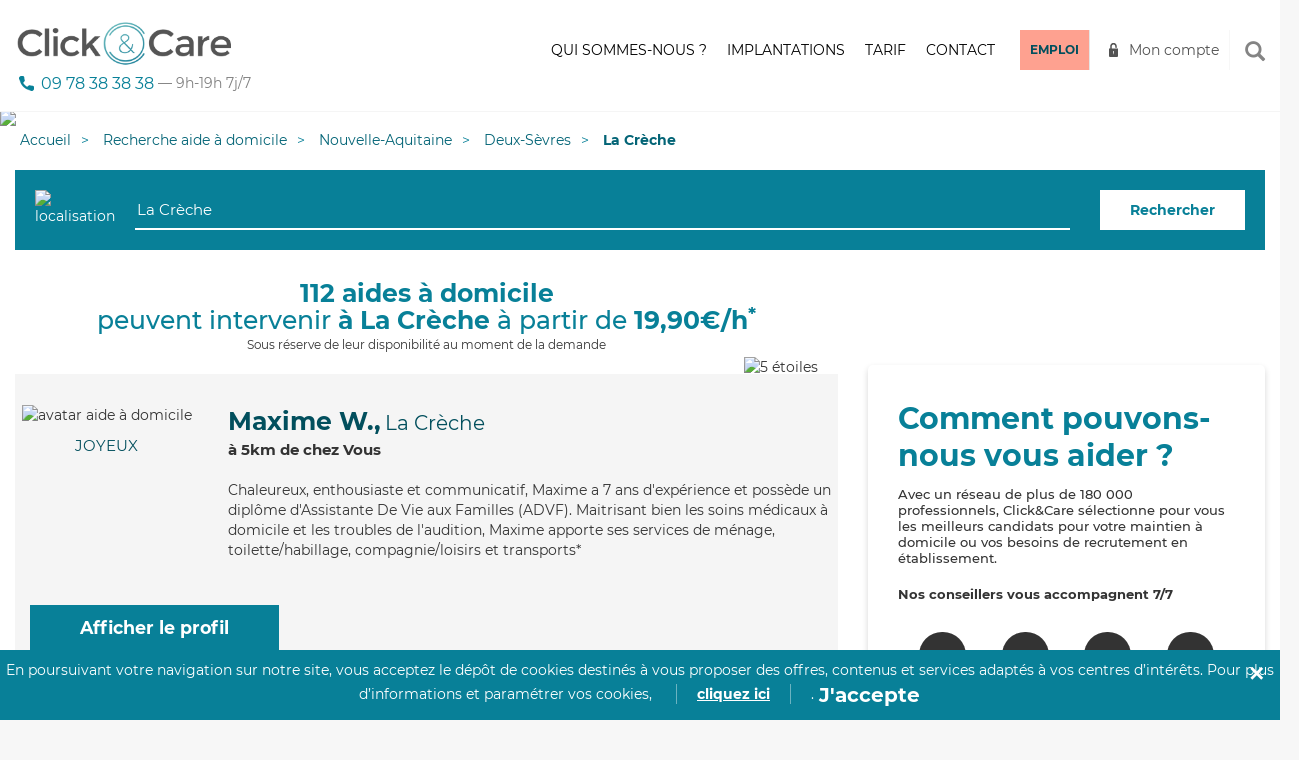

--- FILE ---
content_type: text/html; charset=utf-8
request_url: https://clickandcare.fr/aide-a-domicile/nouvelle-aquitaine/79-deux-sevres/79260-creche
body_size: 20808
content:
<!DOCTYPE HTML><html lang="fr-fr"><head>  <script data-keepinline="1">(function(w,d,s,l,i){w[l]=w[l]||[];w[l].push({'gtm.start':
		new Date().getTime(),event:'gtm.js'});var
		f=d.getElementsByTagName(s)[0],
		j=d.createElement(s),dl=l!='dataLayer'?'&l='+l:'';j.async=true;j.src=
		'https://www.googletagmanager.com/gtm.js?id='+i+dl;f.parentNode.insertBefore(j,f);
		})(window,document,'script','dataLayer','GTM-NSRVT8B');</script> <meta charset="utf-8" /><meta http-equiv="X-UA-Compatible" content="IE=edge"><meta name="viewport" content="width=device-width, initial-scale=1,minimum-scale=1.0,maximum-scale=4.0,user-scalable=yes"><meta name="robots" content="index,follow" /><meta name="format-detection" content="telephone=no"><meta name="description" content="Click&amp;Care intervient à La Crèche en sélectionnant les aides à domicile les plus proches et les mieux adaptées à vos besoins." /><meta property="og:title" content="Click&Care - Recrutement sanitaire et médico-social" /><meta property="og:type" content="website"><meta property="og:url" content="https://clickandcare.fr/aide-a-domicile/nouvelle-aquitaine/79-deux-sevres/79260-creche" /><meta property="og:image" content="https://clickandcare.fr/themes/click-care/img/og_image.jpg"><meta property="og:description" content="Click&amp;Care intervient à La Crèche en sélectionnant les aides à domicile les plus proches et les mieux adaptées à vos besoins." /><title>112 aides à domicile disponibles à La Crèche | Click&amp;Care</title><link href="https://clickandcare.fr/themes/click-care/img/cc.ico" rel="shortcut icon"><link href="https://clickandcare.fr/themes/click-care/css/bootstrap.min.css?v2" rel="stylesheet"><link href="https://clickandcare.fr/themes/click-care/css/jquery.bxslider.css" rel="stylesheet"><link href="https://clickandcare.fr/themes/click-care/css/ladda-themeless.min.css" rel="stylesheet"><link href="https://clickandcare.fr/themes/click-care/css/bootstrap-datepicker3.min.css" rel="stylesheet"><link href="https://gitcdn.github.io/bootstrap-toggle/2.2.2/css/bootstrap-toggle.min.css" rel="stylesheet"><link href="https://clickandcare.fr/themes/click-care/css/cc.min.css?v6" rel="stylesheet"><link href="https://clickandcare.fr/themes/click-care/css/progress-tracker.css?t=1768871843" rel="stylesheet">             <link href='/modules/licorncookie/css/licorncookie.css' rel='stylesheet' type='text/css'><link href='/modules/quickpass/views/css/quickpass.fo.css' rel='stylesheet' type='text/css'><link href='/modules/jscomposer/assets/css/js_composer.css' rel='stylesheet' type='text/css'><link rel="stylesheet" href="/js/jquery/plugins/fancybox/jquery.fancybox.css" type="text/css" media="all" /><link rel="stylesheet" href="/modules/quickpass/views/css/quickpass.fo.css" type="text/css" media="all" /><link rel="stylesheet" href="/modules/jscomposer/assets/css/js_composer.css" type="text/css" media="all" /><link rel="stylesheet" href="/modules/netreviews/views/css/avisverifies-template1.css" type="text/css" media="all" /><link rel="stylesheet" href="/modules/blockcontactcnc/blockcontact.css" type="text/css" media="all" /></head><style>.grecaptcha-badge {
    display:none !important;
}</style><body class="module-seosearch-search-page "><style>.modale_wrapper_famille {
    position: fixed;
    inset: 0%;
    z-index: 1001;
    display: none;
    width: 100%;
    height: 100vh;
    background-color: rgba(79, 91, 100, 0.5);
}
    .modale_famille {
        position: relative;
        z-index: 5;
        display: block;
        overflow: hidden;
        max-width: 800px;
        margin-top: 40px;
        margin-right: auto;
        margin-left: auto;
        padding: 60px;
        border-radius: 24px;
        background-color: white;
    }
    .forme_blue_famille {
    position: absolute;
    inset: auto 0% 0% auto;
    z-index: -1;
    padding-bottom: 0px;
}
.forme_red_famille {
    position: absolute;
    inset: auto 0% 0% auto;
    z-index: -1;
    margin-bottom: auto;
    padding-right: 0px;
    padding-bottom: 90px;
}
.p_modale {
    max-width: 90%;
    margin-bottom: 0px;
    padding-bottom: 40px;
    font-size: 36px;
    line-height: 43px;
    font-weight: 700;
}
.grid_wrapper {
    display: grid;
    align-items: start;
    grid-auto-columns: 1fr;
    gap: 16px;
    grid-template-columns: 1fr 1fr;
    grid-template-rows: auto;
}
.w-layout-grid {
    display: grid;
    grid-auto-columns: 1fr;
    grid-template-columns: 1fr 1fr;
    grid-template-rows: auto auto;
    gap: 16px;
}
.w-inline-block {
    max-width: 100%;
    display: inline-block;
}

.paragraph-58 {
    display: block;
    margin-bottom: 40px;
    font-size: 16px;
}
.columns-71 {
    display: flex;
}

.column-118 {
    display: flex;
    padding-right: 0px;
    padding-left: 0px;
}
.column-119 {
    padding-right: 0px;
    padding-left: 0px;
}
.w-col-6 {
    width: 50%;
}
.w-col {
    position: relative;
    float: left;
    width: 100%;
    min-height: 1px;
    padding-left: 10px;
    padding-right: 10px;
}
#w-node-_0f7bbdd6-6513-bd0a-2e71-2d90f24102e1-e8d35752 {
    text-align: center;
}
.image-32 {
    display: inline-block;
    width: 49%;
    max-width: 100%;
    text-align: center;
}
.croix_famille {
    position: absolute;
    inset: 0% 0% auto auto;
    padding: 48px;
    cursor: pointer;
}
.w-nav-overlay {
    position: absolute;
    overflow: hidden;
    display: none;
    top: 100%;
    left: 0;
    right: 0;
    width: 100%;
}</style>  <div data-w-id="0f7bbdd6-6513-bd0a-2e71-2d90f24102be" data-wf-id="[&quot;87f3a877-73e6-fc99-af83-511b236314f8&quot;,&quot;0f7bbdd6-6513-bd0a-2e71-2d90f24102be&quot;]" id="c10ePopup" class="modale_wrapper_famille" style="display: none;"><div data-w-id="0f7bbdd6-6513-bd0a-2e71-2d90f24102bf" data-wf-id="[&quot;87f3a877-73e6-fc99-af83-511b236314f8&quot;,&quot;0f7bbdd6-6513-bd0a-2e71-2d90f24102bf&quot;]" class="modale_famille"><img src="https://uploads-ssl.webflow.com/6110f71cf0a95e5954fbe0ea/61bcd652b9ceaaafe95c8493_Vector%20(11).png" loading="lazy" width="400" data-wf-id="[&quot;87f3a877-73e6-fc99-af83-511b236314f8&quot;,&quot;0f7bbdd6-6513-bd0a-2e71-2d90f24102c0&quot;]" alt="" data-w-id="0f7bbdd6-6513-bd0a-2e71-2d90f24102c0" class="forme_blue_famille"><img src="https://uploads-ssl.webflow.com/6110f71cf0a95e5954fbe0ea/61bcd654b8ac59268fcaf085_Vector%20(10).png" loading="lazy" width="300" data-wf-id="[&quot;87f3a877-73e6-fc99-af83-511b236314f8&quot;,&quot;0f7bbdd6-6513-bd0a-2e71-2d90f24102c1&quot;]" alt="" data-w-id="0f7bbdd6-6513-bd0a-2e71-2d90f24102c1" class="forme_red_famille"><p data-w-id="0f7bbdd6-6513-bd0a-2e71-2d90f24102c2" data-wf-id="[&quot;87f3a877-73e6-fc99-af83-511b236314f8&quot;,&quot;0f7bbdd6-6513-bd0a-2e71-2d90f24102c2&quot;]" class="p_modale">Veuillez vous connecter depuis l'application mobile</p><div data-w-id="0f7bbdd6-6513-bd0a-2e71-2d90f24102c4" data-wf-id="[&quot;87f3a877-73e6-fc99-af83-511b236314f8&quot;,&quot;0f7bbdd6-6513-bd0a-2e71-2d90f24102c4&quot;]" class="w-layout-grid grid_wrapper wf-grid"><div data-w-id="0f7bbdd6-6513-bd0a-2e71-2d90f24102c5" data-wf-id="[&quot;87f3a877-73e6-fc99-af83-511b236314f8&quot;,&quot;0f7bbdd6-6513-bd0a-2e71-2d90f24102c5&quot;]"><p data-w-id="0f7bbdd6-6513-bd0a-2e71-2d90f24102c6" data-wf-id="[&quot;87f3a877-73e6-fc99-af83-511b236314f8&quot;,&quot;0f7bbdd6-6513-bd0a-2e71-2d90f24102c6&quot;]" class="paragraph-58"><strong data-w-id="0f7bbdd6-6513-bd0a-2e71-2d90f24102c7" data-wf-id="[&quot;87f3a877-73e6-fc99-af83-511b236314f8&quot;,&quot;0f7bbdd6-6513-bd0a-2e71-2d90f24102c7&quot;]">Rendez-vous sur votre nouvelle application mobile Click&amp;Care et profitez de nouvelles fonctionnalités pour mieux vous accompagner au quotidien.<br data-w-id="0f7bbdd6-6513-bd0a-2e71-2d90f24102c9" data-wf-id="[&quot;87f3a877-73e6-fc99-af83-511b236314f8&quot;,&quot;0f7bbdd6-6513-bd0a-2e71-2d90f24102c9&quot;,&quot;LineBreak&quot;]"></strong><br data-w-id="0f7bbdd6-6513-bd0a-2e71-2d90f24102ce" data-wf-id="[&quot;87f3a877-73e6-fc99-af83-511b236314f8&quot;,&quot;0f7bbdd6-6513-bd0a-2e71-2d90f24102ce&quot;,&quot;LineBreak&quot;]"><strong data-w-id="0f7bbdd6-6513-bd0a-2e71-2d90f24102cf" data-wf-id="[&quot;87f3a877-73e6-fc99-af83-511b236314f8&quot;,&quot;0f7bbdd6-6513-bd0a-2e71-2d90f24102cf&quot;]">• </strong>Suivre mes RDVs en cours et à venir<br data-w-id="0f7bbdd6-6513-bd0a-2e71-2d90f24102d2" data-wf-id="[&quot;87f3a877-73e6-fc99-af83-511b236314f8&quot;,&quot;0f7bbdd6-6513-bd0a-2e71-2d90f24102d2&quot;,&quot;LineBreak&quot;]"><strong data-w-id="0f7bbdd6-6513-bd0a-2e71-2d90f24102d3" data-wf-id="[&quot;87f3a877-73e6-fc99-af83-511b236314f8&quot;,&quot;0f7bbdd6-6513-bd0a-2e71-2d90f24102d3&quot;]">• </strong>Valider les heures effectuées<strong data-w-id="0f7bbdd6-6513-bd0a-2e71-2d90f24102d6" data-wf-id="[&quot;87f3a877-73e6-fc99-af83-511b236314f8&quot;,&quot;0f7bbdd6-6513-bd0a-2e71-2d90f24102d6&quot;]"><br data-w-id="0f7bbdd6-6513-bd0a-2e71-2d90f24102d7" data-wf-id="[&quot;87f3a877-73e6-fc99-af83-511b236314f8&quot;,&quot;0f7bbdd6-6513-bd0a-2e71-2d90f24102d7&quot;,&quot;LineBreak&quot;]">• </strong>Rémunérer mon intervenant</p><div data-w-id="0f7bbdd6-6513-bd0a-2e71-2d90f24102da" data-wf-id="[&quot;87f3a877-73e6-fc99-af83-511b236314f8&quot;,&quot;0f7bbdd6-6513-bd0a-2e71-2d90f24102da&quot;]" class="columns-71 w-row"><div data-w-id="0f7bbdd6-6513-bd0a-2e71-2d90f24102db" data-wf-id="[&quot;87f3a877-73e6-fc99-af83-511b236314f8&quot;,&quot;0f7bbdd6-6513-bd0a-2e71-2d90f24102db&quot;]" class="column-118 w-col w-col-6"> <a data-w-id="0f7bbdd6-6513-bd0a-2e71-2d90f24102dc" data-wf-id="[&quot;87f3a877-73e6-fc99-af83-511b236314f8&quot;,&quot;0f7bbdd6-6513-bd0a-2e71-2d90f24102dc&quot;]" href="https://play.google.com/store/apps/details?id=com.clickandcare.mobile" class="w-inline-block"><img src="https://uploads-ssl.webflow.com/6110f71cf0a95e5954fbe0ea/61923dbfdc1f694b53b54a22_google-store-fr.svg" loading="lazy" data-wf-id="[&quot;87f3a877-73e6-fc99-af83-511b236314f8&quot;,&quot;0f7bbdd6-6513-bd0a-2e71-2d90f24102dd&quot;]" data-w-id="0f7bbdd6-6513-bd0a-2e71-2d90f24102dd" alt="disponible sur Google Play"></a></div><div data-w-id="0f7bbdd6-6513-bd0a-2e71-2d90f24102de" data-wf-id="[&quot;87f3a877-73e6-fc99-af83-511b236314f8&quot;,&quot;0f7bbdd6-6513-bd0a-2e71-2d90f24102de&quot;]" class="column-119 w-col w-col-6"> <a data-w-id="0f7bbdd6-6513-bd0a-2e71-2d90f24102df" data-wf-id="[&quot;87f3a877-73e6-fc99-af83-511b236314f8&quot;,&quot;0f7bbdd6-6513-bd0a-2e71-2d90f24102df&quot;]" href="https://apps.apple.com/us/app/click-care/id1594861702" class="w-inline-block"><img src="https://uploads-ssl.webflow.com/6110f71cf0a95e5954fbe0ea/61923dbf66cde73f685c439a_apple-store-fr.svg" loading="lazy" data-wf-id="[&quot;87f3a877-73e6-fc99-af83-511b236314f8&quot;,&quot;0f7bbdd6-6513-bd0a-2e71-2d90f24102e0&quot;]" data-w-id="0f7bbdd6-6513-bd0a-2e71-2d90f24102e0" alt="Télécharger dans l'apple store"></a></div></div></div><div id="w-node-_0f7bbdd6-6513-bd0a-2e71-2d90f24102e1-e8d35752" data-w-id="0f7bbdd6-6513-bd0a-2e71-2d90f24102e1" data-wf-id="[&quot;87f3a877-73e6-fc99-af83-511b236314f8&quot;,&quot;0f7bbdd6-6513-bd0a-2e71-2d90f24102e1&quot;]" class="div-block-12"><img src="https://uploads-ssl.webflow.com/6110f71cf0a95e5954fbe0ea/61c06038395f5f7db9e532b2_mockup-famille.png" loading="lazy" data-wf-id="[&quot;87f3a877-73e6-fc99-af83-511b236314f8&quot;,&quot;0f7bbdd6-6513-bd0a-2e71-2d90f24102e2&quot;]" data-w-id="0f7bbdd6-6513-bd0a-2e71-2d90f24102e2" alt="L'application Click&amp;Care" class="image-32"></div></div><div data-w-id="0f7bbdd6-6513-bd0a-2e71-2d90f24102e3" data-wf-id="[&quot;87f3a877-73e6-fc99-af83-511b236314f8&quot;,&quot;0f7bbdd6-6513-bd0a-2e71-2d90f24102e3&quot;]" class="croix_famille w-embed"><svg xmlns="http://www.w3.org/2000/svg" fill="none" viewBox="0 0 24 24" height="24" width="24"> <path fill="#387F95" d="M14.0548 11.9984L23.2356 2.83118C23.51 2.55674 23.6642 2.18452 23.6642 1.7964C23.6642 1.40829 23.51 1.03607 23.2356 0.761627C22.9612 0.487187 22.589 0.333008 22.2009 0.333008C21.8129 0.333008 21.4407 0.487187 21.1663 0.761627L12 9.94345L2.83373 0.761627C2.55932 0.487187 2.18713 0.333008 1.79906 0.333008C1.41098 0.333008 1.0388 0.487187 0.764392 0.761627C0.489981 1.03607 0.335819 1.40829 0.335819 1.7964C0.335819 2.18452 0.489981 2.55674 0.764392 2.83118L9.94524 11.9984L0.764392 21.1657C0.627804 21.3012 0.519391 21.4624 0.445407 21.64C0.371423 21.8176 0.333332 22.0081 0.333332 22.2005C0.333332 22.3929 0.371423 22.5834 0.445407 22.761C0.519391 22.9386 0.627804 23.0997 0.764392 23.2352C0.899865 23.3718 1.06104 23.4803 1.23862 23.5543C1.41621 23.6283 1.60668 23.6663 1.79906 23.6663C1.99144 23.6663 2.18191 23.6283 2.35949 23.5543C2.53708 23.4803 2.69825 23.3718 2.83373 23.2352L12 14.0534L21.1663 23.2352C21.3017 23.3718 21.4629 23.4803 21.6405 23.5543C21.8181 23.6283 22.0086 23.6663 22.2009 23.6663C22.3933 23.6663 22.5838 23.6283 22.7614 23.5543C22.939 23.4803 23.1001 23.3718 23.2356 23.2352C23.3722 23.0997 23.4806 22.9386 23.5546 22.761C23.6286 22.5834 23.6667 22.3929 23.6667 22.2005C23.6667 22.0081 23.6286 21.8176 23.5546 21.64C23.4806 21.4624 23.3722 21.3012 23.2356 21.1657L14.0548 11.9984Z"></path> </svg></div></div></div><style>.modale_wrapper_cg {
      position: fixed;
      inset: 0%;
      z-index: 1001;
      display: none;
      width: 100%;
      height: 100vh;
      background-color: rgba(79, 91, 100, 0.5);
    }
  
    .modale_cg {
      position: relative;
      z-index: 5;
      display: block;
      overflow: hidden;
      max-width: 800px;
      margin-top: 40px;
      margin-right: auto;
      margin-left: auto;
      padding: 60px;
      border-radius: 24px;
      background-color: white;
    }
  
    .forme_blue_famille {
      position: absolute;
      inset: auto 0% 0% auto;
      z-index: -1;
      padding-bottom: 0px;
    }
  
    .forme_red_famille {
      position: absolute;
      inset: auto 0% 0% auto;
      z-index: -1;
      margin-bottom: auto;
      padding-right: 0px;
      padding-bottom: 90px;
    }
  
    .p_modale {
      max-width: 90%;
      margin-bottom: 0px;
      padding-bottom: 40px;
      font-size: 36px;
      line-height: 43px;
      font-weight: 700;
    }
  
    .grid_wrapper {
      display: grid;
      align-items: start;
      grid-auto-columns: 1fr;
      gap: 16px;
      grid-template-columns: 1fr 1fr;
      grid-template-rows: auto;
    }
  
    .w-layout-grid {
      display: grid;
      grid-auto-columns: 1fr;
      grid-template-columns: 1fr 1fr;
      grid-template-rows: auto auto;
      gap: 16px;
    }
  
    .w-inline-block {
      max-width: 100%;
      display: inline-block;
    }
  
    .paragraph-58 {
      display: block;
      margin-bottom: 40px;
      font-size: 16px;
    }
  
    .columns-71 {
      display: flex;
    }
  
    .column-118 {
      display: flex;
      padding-right: 0px;
      padding-left: 0px;
    }
  
    .column-119 {
      padding-right: 0px;
      padding-left: 0px;
    }
  
    .w-col-6 {
      width: 50%;
    }
  
    .w-col {
      position: relative;
      float: left;
      width: 100%;
      min-height: 1px;
      padding-left: 10px;
      padding-right: 10px;
    }
  
    #w-node-_0f7bbdd6-6513-bd0a-2e71-2d90f24102e1-e8d35752 {
      text-align: center;
    }
  
    .image-32 {
      display: inline-block;
      width: 49%;
      max-width: 100%;
      text-align: center;
    }
  
    .croix_cg {
      position: absolute;
      inset: 0% 0% auto auto;
      padding: 48px;
      cursor: pointer;
    }
  
    .w-nav-overlay {
      position: absolute;
      overflow: hidden;
      display: none;
      top: 100%;
      left: 0;
      right: 0;
      width: 100%;
    }</style>  <div data-w-id="0f7bbdd6-6513-bd0a-2e71-2d90f24102be" data-wf-id="[&quot;87f3a877-73e6-fc99-af83-511b236314f8&quot;,&quot;0f7bbdd6-6513-bd0a-2e71-2d90f24102be&quot;]" id="c10ePopupCG" class="modale_wrapper_cg" style="display: none;"><div data-w-id="0f7bbdd6-6513-bd0a-2e71-2d90f24102bf" data-wf-id="[&quot;87f3a877-73e6-fc99-af83-511b236314f8&quot;,&quot;0f7bbdd6-6513-bd0a-2e71-2d90f24102bf&quot;]" class="modale_cg"> <img src="https://uploads-ssl.webflow.com/6110f71cf0a95e5954fbe0ea/61bcd652b9ceaaafe95c8493_Vector%20(11).png" loading="lazy" width="400" data-wf-id="[&quot;87f3a877-73e6-fc99-af83-511b236314f8&quot;,&quot;0f7bbdd6-6513-bd0a-2e71-2d90f24102c0&quot;]" alt="" data-w-id="0f7bbdd6-6513-bd0a-2e71-2d90f24102c0" class="forme_blue_famille"> <img src="https://uploads-ssl.webflow.com/6110f71cf0a95e5954fbe0ea/61bcd654b8ac59268fcaf085_Vector%20(10).png" loading="lazy" width="300" data-wf-id="[&quot;87f3a877-73e6-fc99-af83-511b236314f8&quot;,&quot;0f7bbdd6-6513-bd0a-2e71-2d90f24102c1&quot;]" alt="" data-w-id="0f7bbdd6-6513-bd0a-2e71-2d90f24102c1" class="forme_red_famille"><p data-w-id="0f7bbdd6-6513-bd0a-2e71-2d90f24102c2" data-wf-id="[&quot;87f3a877-73e6-fc99-af83-511b236314f8&quot;,&quot;0f7bbdd6-6513-bd0a-2e71-2d90f24102c2&quot;]" class="p_modale">Veuillez vous inscrire sur notre app mobile</p><div data-w-id="0f7bbdd6-6513-bd0a-2e71-2d90f24102c4" data-wf-id="[&quot;87f3a877-73e6-fc99-af83-511b236314f8&quot;,&quot;0f7bbdd6-6513-bd0a-2e71-2d90f24102c4&quot;]" class="w-layout-grid grid_wrapper wf-grid"><div data-w-id="0f7bbdd6-6513-bd0a-2e71-2d90f24102c5" data-wf-id="[&quot;87f3a877-73e6-fc99-af83-511b236314f8&quot;,&quot;0f7bbdd6-6513-bd0a-2e71-2d90f24102c5&quot;]"><p data-w-id="0f7bbdd6-6513-bd0a-2e71-2d90f24102c6" data-wf-id="[&quot;87f3a877-73e6-fc99-af83-511b236314f8&quot;,&quot;0f7bbdd6-6513-bd0a-2e71-2d90f24102c6&quot;]" class="paragraph-58"> <strong data-w-id="0f7bbdd6-6513-bd0a-2e71-2d90f24102c7" data-wf-id="[&quot;87f3a877-73e6-fc99-af83-511b236314f8&quot;,&quot;0f7bbdd6-6513-bd0a-2e71-2d90f24102c7&quot;]">Rendez-vous sur notre nouvelle application mobile Click&amp;Care et profitez de nouvelles fonctionnalités. <br data-w-id="0f7bbdd6-6513-bd0a-2e71-2d90f24102c9" data-wf-id="[&quot;87f3a877-73e6-fc99-af83-511b236314f8&quot;,&quot;0f7bbdd6-6513-bd0a-2e71-2d90f24102c9&quot;,&quot;LineBreak&quot;]"> </strong> <br data-w-id="0f7bbdd6-6513-bd0a-2e71-2d90f24102ce" data-wf-id="[&quot;87f3a877-73e6-fc99-af83-511b236314f8&quot;,&quot;0f7bbdd6-6513-bd0a-2e71-2d90f24102ce&quot;,&quot;LineBreak&quot;]"> <strong data-w-id="0f7bbdd6-6513-bd0a-2e71-2d90f24102cf" data-wf-id="[&quot;87f3a877-73e6-fc99-af83-511b236314f8&quot;,&quot;0f7bbdd6-6513-bd0a-2e71-2d90f24102cf&quot;]">• </strong>Trouver des missions<br data-w-id="0f7bbdd6-6513-bd0a-2e71-2d90f24102d2" data-wf-id="[&quot;87f3a877-73e6-fc99-af83-511b236314f8&quot;,&quot;0f7bbdd6-6513-bd0a-2e71-2d90f24102d2&quot;,&quot;LineBreak&quot;]"> <strong data-w-id="0f7bbdd6-6513-bd0a-2e71-2d90f24102d3" data-wf-id="[&quot;87f3a877-73e6-fc99-af83-511b236314f8&quot;,&quot;0f7bbdd6-6513-bd0a-2e71-2d90f24102d3&quot;]">• </strong>Valider mes heures effectuées <strong data-w-id="0f7bbdd6-6513-bd0a-2e71-2d90f24102d6" data-wf-id="[&quot;87f3a877-73e6-fc99-af83-511b236314f8&quot;,&quot;0f7bbdd6-6513-bd0a-2e71-2d90f24102d6&quot;]"> <br data-w-id="0f7bbdd6-6513-bd0a-2e71-2d90f24102d7" data-wf-id="[&quot;87f3a877-73e6-fc99-af83-511b236314f8&quot;,&quot;0f7bbdd6-6513-bd0a-2e71-2d90f24102d7&quot;,&quot;LineBreak&quot;]">• </strong>Suivre ma rémunération</p><div data-w-id="0f7bbdd6-6513-bd0a-2e71-2d90f24102da" data-wf-id="[&quot;87f3a877-73e6-fc99-af83-511b236314f8&quot;,&quot;0f7bbdd6-6513-bd0a-2e71-2d90f24102da&quot;]" class="columns-71 w-row"><div data-w-id="0f7bbdd6-6513-bd0a-2e71-2d90f24102db" data-wf-id="[&quot;87f3a877-73e6-fc99-af83-511b236314f8&quot;,&quot;0f7bbdd6-6513-bd0a-2e71-2d90f24102db&quot;]" class="column-118 w-col w-col-6"> <a data-w-id="0f7bbdd6-6513-bd0a-2e71-2d90f24102dc" data-wf-id="[&quot;87f3a877-73e6-fc99-af83-511b236314f8&quot;,&quot;0f7bbdd6-6513-bd0a-2e71-2d90f24102dc&quot;]" href="https://play.google.com/store/apps/details?id=com.clickandcare.mobile" class="w-inline-block"> <img src="https://uploads-ssl.webflow.com/6110f71cf0a95e5954fbe0ea/61923dbfdc1f694b53b54a22_google-store-fr.svg" loading="lazy" data-wf-id="[&quot;87f3a877-73e6-fc99-af83-511b236314f8&quot;,&quot;0f7bbdd6-6513-bd0a-2e71-2d90f24102dd&quot;]" data-w-id="0f7bbdd6-6513-bd0a-2e71-2d90f24102dd" alt="disponible sur Google Play"> </a></div><div data-w-id="0f7bbdd6-6513-bd0a-2e71-2d90f24102de" data-wf-id="[&quot;87f3a877-73e6-fc99-af83-511b236314f8&quot;,&quot;0f7bbdd6-6513-bd0a-2e71-2d90f24102de&quot;]" class="column-119 w-col w-col-6"> <a data-w-id="0f7bbdd6-6513-bd0a-2e71-2d90f24102df" data-wf-id="[&quot;87f3a877-73e6-fc99-af83-511b236314f8&quot;,&quot;0f7bbdd6-6513-bd0a-2e71-2d90f24102df&quot;]" href="https://apps.apple.com/us/app/click-care/id1594861702" class="w-inline-block"> <img src="https://uploads-ssl.webflow.com/6110f71cf0a95e5954fbe0ea/61923dbf66cde73f685c439a_apple-store-fr.svg" loading="lazy" data-wf-id="[&quot;87f3a877-73e6-fc99-af83-511b236314f8&quot;,&quot;0f7bbdd6-6513-bd0a-2e71-2d90f24102e0&quot;]" data-w-id="0f7bbdd6-6513-bd0a-2e71-2d90f24102e0" alt="Télécharger dans l'apple store"> </a></div></div></div><div id="w-node-_0f7bbdd6-6513-bd0a-2e71-2d90f24102e1-e8d35752" data-w-id="0f7bbdd6-6513-bd0a-2e71-2d90f24102e1" data-wf-id="[&quot;87f3a877-73e6-fc99-af83-511b236314f8&quot;,&quot;0f7bbdd6-6513-bd0a-2e71-2d90f24102e1&quot;]" class="div-block-12"> <img src="https://uploads-ssl.webflow.com/6110f71cf0a95e5954fbe0ea/61c06038395f5f7db9e532b2_mockup-famille.png" loading="lazy" data-wf-id="[&quot;87f3a877-73e6-fc99-af83-511b236314f8&quot;,&quot;0f7bbdd6-6513-bd0a-2e71-2d90f24102e2&quot;]" data-w-id="0f7bbdd6-6513-bd0a-2e71-2d90f24102e2" alt="L'application Click&amp;Care" class="image-32"></div></div><div data-w-id="0f7bbdd6-6513-bd0a-2e71-2d90f24102e3" data-wf-id="[&quot;87f3a877-73e6-fc99-af83-511b236314f8&quot;,&quot;0f7bbdd6-6513-bd0a-2e71-2d90f24102e3&quot;]" class="croix_cg w-embed"> <svg xmlns="http://www.w3.org/2000/svg" fill="none" viewBox="0 0 24 24" height="24" width="24"> <path fill="#387F95" d="M14.0548 11.9984L23.2356 2.83118C23.51 2.55674 23.6642 2.18452 23.6642 1.7964C23.6642 1.40829 23.51 1.03607 23.2356 0.761627C22.9612 0.487187 22.589 0.333008 22.2009 0.333008C21.8129 0.333008 21.4407 0.487187 21.1663 0.761627L12 9.94345L2.83373 0.761627C2.55932 0.487187 2.18713 0.333008 1.79906 0.333008C1.41098 0.333008 1.0388 0.487187 0.764392 0.761627C0.489981 1.03607 0.335819 1.40829 0.335819 1.7964C0.335819 2.18452 0.489981 2.55674 0.764392 2.83118L9.94524 11.9984L0.764392 21.1657C0.627804 21.3012 0.519391 21.4624 0.445407 21.64C0.371423 21.8176 0.333332 22.0081 0.333332 22.2005C0.333332 22.3929 0.371423 22.5834 0.445407 22.761C0.519391 22.9386 0.627804 23.0997 0.764392 23.2352C0.899865 23.3718 1.06104 23.4803 1.23862 23.5543C1.41621 23.6283 1.60668 23.6663 1.79906 23.6663C1.99144 23.6663 2.18191 23.6283 2.35949 23.5543C2.53708 23.4803 2.69825 23.3718 2.83373 23.2352L12 14.0534L21.1663 23.2352C21.3017 23.3718 21.4629 23.4803 21.6405 23.5543C21.8181 23.6283 22.0086 23.6663 22.2009 23.6663C22.3933 23.6663 22.5838 23.6283 22.7614 23.5543C22.939 23.4803 23.1001 23.3718 23.2356 23.2352C23.3722 23.0997 23.4806 22.9386 23.5546 22.761C23.6286 22.5834 23.6667 22.3929 23.6667 22.2005C23.6667 22.0081 23.6286 21.8176 23.5546 21.64C23.4806 21.4624 23.3722 21.3012 23.2356 21.1657L14.0548 11.9984Z"></path> </svg></div></div></div> <img src="https://secure.adnxs.com/seg?add=16519423&t=2 [3]" width="1" height="1" style="position: absolute;"/> <noscript><iframe src="https://www.googletagmanager.com/ns.html?id=GTM-NSRVT8B" height="0" width="0" style="display:none;visibility:hidden"></iframe></noscript><div class="global"> <header class="header" ><div class="container"><div class="navbar-header"><div class="recherche recherche-mobile"><div class="search-group"> <input type="text" placeholder="Rechercher"> <span id="close-recherche" class="glyphicon glyphicon-remove" aria-hidden="true"></span></div></div> <button type="button" class="navbar-toggle collapsed" data-toggle="collapse" data-target="#main-nav" aria-expanded="false" id="mobile-menu"> <span class="sr-only">Toggle navigation</span> <span class="icon-bar"></span> <span class="icon-bar"></span> <span class="icon-bar"></span> </button><div class="bouton-recherche-mobile"> <span class="glyphicon glyphicon-search" aria-hidden="true"></span></div> <a href="https://clickandcare.fr/" class="navbar-brand"> <img alt="Logo Click and Care" src="https://clickandcare.fr/themes/click-care/img/logo-click-and-care.png"> </a><div class="phone-number" style="font-size:16px; display:flex"> <a href="tel:+33978383838">09&nbsp;78&nbsp;38&nbsp;38&nbsp;38</a> <span style="font-size:14px;color:grey">&nbsp;&mdash;&nbsp;9h-19h&nbsp;7j/7</span></div></div><div class="collapse navbar-collapse" id="main-nav"><ul class="nav navbar-nav navbar-right"><li><a href="https://clickandcare.fr/qui-sommes-nous" >Qui sommes-nous&nbsp;?</a></li><li><a href="/aide-a-domicile/" >Implantations</a></li><li><a href="https://clickandcare.fr/aide-a-domicile-tarif" >Tarif</a></li><li class="devis"><a href="https://clickandcare.fr/nous-contacter" >Contact</a></li><li class="candidature"><a href="https://clickandcare.fr/inscription-intervenant-introduction">Emploi</a></li><li class="connexion"><a href="#" data-toggle="modal" data-target="#connexion">Mon compte</a></li><li class="bouton-recherche"> <span class="glyphicon glyphicon-search" aria-hidden="true"></span></li><li class="recherche"><div class="search-group"> <input name="search_engine_input" type="text" placeholder="Rechercher"> <span id="close-recherche" class="glyphicon glyphicon-remove" aria-hidden="true"></span></div></li></ul></div></div> </header> <script type="application/ld+json">{
                  "@context": "https://schema.org",
                  "@type": "WebSite",
                  "url": "https://clickandcare.fr",
                  "potentialAction": {
                    "@type": "SearchAction",
                    "target": "https://clickandcare.fr/recherche?s={search_engine_input}",
                    "query-input": "required name=search_engine_input"
                  }
                }</script>  <link rel="stylesheet" href="/modules/seosearch/css/module.css">   <script type="application/ld+json">{ "@context" : "https://schema.org",
	  "@type" : "Organization",
	  "url" : "https://clickandcare.fr",
	  "name" : "Click&Care",
	  "contactPoint" : [
		{ "@type" : "ContactPoint",
		  "contactType" : "Service Client"
		}
      ],
	"aggregateRating": {
		"@type": "AggregateRating",
		"ratingValue": "5",
		"reviewCount": "25"
		}
	},
    "areaServed": {
            "@type": "GeoCircle",
            "geoMidpoint": {
                "@type": "GeoCoordinates",
                "latitude": 46.3609,
                "longitude": -0.3
            },
            "geoRadius": 1500
        },</script> <div class="container"><div class="row"><div class="search-breadcrumb col-12"><div class="level"> <a href="/">Accueil</a></div><div class="level"> <a href="/aide-a-domicile/">Recherche aide à domicile</a></div><div class="level"> <a href="/aide-a-domicile/nouvelle-aquitaine" >Nouvelle-Aquitaine</a ></div><div class="level"> <a href="/aide-a-domicile/nouvelle-aquitaine/79-deux-sevres" >Deux-Sèvres</a ></div><div class="level active"> <a href="/aide-a-domicile/nouvelle-aquitaine/79-deux-sevres/79260-creche" >La Crèche</a ></div></div></div></div> <script type="application/ld+json">{
	  "@context": "https://schema.org",
	  "@type": "BreadcrumbList",
	  "itemListElement": [
		{
		  "@type": "ListItem",
		  "position": 1,
		  "item": {
			"@id": "https://clickandcare.fr/",
			"name": "Accueil"
		  }
		},
		{
		  "@type": "ListItem",
		  "position": 2,
		  "item": {
			"@id": "https://clickandcare.fr/aide-a-domicile/",
			"name": "Recherche aide à domicile"
		  }
		},
		{
		  "@type": "ListItem",
		  "position": 3,
		  "item": {
			"@id": "https://clickandcare.fr/aide-a-domicile/nouvelle-aquitaine",
			"name": "Nouvelle-Aquitaine"
		  }
		},
		{
		  "@type": "ListItem",
		  "position": 4,
		  "item": {
			"@id": "https://clickandcare.fr/aide-a-domicile/nouvelle-aquitaine/79-deux-sevres",
			"name": "Deux-Sèvres"
		  }
		},
		{
			"@type": "ListItem",
			"position": 5,
			"item": {
			  "@id": "/aide-a-domicile/nouvelle-aquitaine/79-deux-sevres/79260-creche",
			  "name": "La Crèche"
			}
		  }
	  ]
	}</script> <div id="seosearch-serp" class="container"><div class="seosearchindex container no-gutters"><div class="row bg-primary no-gutters equal"><div class="col-xs-12 block-seosearch p-2 d-flex"> <img class="icon" src="/modules/seosearch/img/localisation-white.svg" alt="localisation"><div id="autocomplete" class="autocomplete w-100"> <input class="autocomplete-input" placeholder="La Crèche" aria-label="La Crèche"> <input type="hidden" id="insee-code" value="79048"/><ul class="autocomplete-result-list"></ul></div> <button id="searchbutton" class="btn btn-default" onclick="gotoinsee()" id="seosearchsubmit">Rechercher</button></div></div></div><div class="row equal"><div class="col-md-8"><div class="row mb-2"><div class="col-12"><h1 class="text-center text-primary mb-0"><strong>112 aides à domicile</strong><br> peuvent intervenir <strong>à La Crèche</strong> à partir de <strong>19,90€/h<sup>*</sup></strong></h1><div class="text-center mb-4"><small>Sous réserve de leur disponibilité au moment de la demande</small></div></div></div><div class="bloc-intervenante bg-intervenant"> <img class="fivestars" src="/modules/seosearch/img/5stars.svg" alt="5 étoiles"><div class="row"><div class="col-xs-12 col-md-3 bloc-avatar text-center"> <img width="125" src='/modules/seosearch/img/avatars/homme-joyeux.png' alt="avatar aide à domicile"><div class="avatar-titre">joyeux</div></div><div class="col-xs-12 col-md-9"><div class="mb-4 text-intervenant"> <span class="nom">Maxime W.,</span> <span class="ville">La Crèche</span><div class="mb-4 distance">à 5km de chez Vous</div><p><span class="text-capitalize">chaleureux</span>, enthousiaste et communicatif, Maxime a 7 ans d'expérience et possède un diplôme d'Assistante De Vie aux Familles (ADVF). Maitrisant bien les soins médicaux à domicile et les troubles de l'audition, Maxime apporte ses services de ménage, toilette/habillage, compagnie/loisirs et transports*</p></div></div></div><div class="row"><div class="col-xs-12 px-3 info-intervenant"><div class="text-center text-md-left"> <a class="btn btn-primary profil-link" onclick="showOverlayStep1()"><strong>Afficher le profil</strong></a></div></div></div><div class="bottom-spacer"></div></div><div class="bloc-intervenante bg-intervenant"> <img class="fivestars" src="/modules/seosearch/img/5stars.svg" alt="5 étoiles"><div class="row"><div class="col-xs-12 col-md-3 bloc-avatar text-center"> <img width="125" src='/modules/seosearch/img/avatars/homme-joyeux.png' alt="avatar aide à domicile"><div class="avatar-titre">joyeux</div></div><div class="col-xs-12 col-md-9"><div class="mb-4 text-intervenant"> <span class="nom">Philippe P.,</span> <span class="ville">La Crèche</span><div class="mb-4 distance">à 5km de chez Vous</div><p><span class="text-capitalize">dynamique</span>, fiable et appliqué, Philippe a 4 ans d'expérience et possède un diplôme d'Etat d'infirmier (DEI). Maitrisant bien les troubles moteurs et les troubles neurologiques, Philippe apporte ses services de lever/coucher, courses/livraison, compagnie/loisirs et surveillance&nbsp;de&nbsp;nuit*</p></div></div></div><div class="row"><div class="col-xs-12 px-3 info-intervenant"><div class="text-center text-md-left"> <a class="btn btn-primary profil-link" onclick="showOverlayStep1()"><strong>Afficher le profil</strong></a></div></div></div><div class="bottom-spacer"></div></div><div class="bloc-intervenante bg-intervenant"> <img class="fivestars" src="/modules/seosearch/img/5stars.svg" alt="5 étoiles"><div class="row"><div class="col-xs-12 col-md-3 bloc-avatar text-center"> <img width="125" src='/modules/seosearch/img/avatars/femme-joyeuse.png' alt="avatar aide à domicile"><div class="avatar-titre">joyeuse</div></div><div class="col-xs-12 col-md-9"><div class="mb-4 text-intervenant"> <span class="nom">Laura H.,</span> <span class="ville">La Crèche</span><div class="mb-4 distance">à 5km de chez Vous</div><p><span class="text-capitalize">rigoureuse</span>, généreuse et coopérative, Laura a 18 ans d'expérience et possède un diplôme d'Assistante De Vie Dépendance (ADVD). Maitrisant bien la dépression et la sclérose en plaque, Laura apporte ses services de rappels, courses/livraison, lever/coucher et lessive/repassage*</p></div></div></div><div class="row"><div class="col-xs-12 px-3 info-intervenant"><div class="text-center text-md-left"> <a class="btn btn-primary profil-link" onclick="showOverlayStep1()"><strong>Afficher le profil</strong></a></div></div></div><div class="bottom-spacer"></div></div><div class="bloc-intervenante bg-intervenant"> <img class="fivestars" src="/modules/seosearch/img/5stars.svg" alt="5 étoiles"><div class="overlay text-center"> <small class="mb-4" style="position:relative;top: -25px">Présentation déclarative du candidat, soumise à vérification avant toute mise en relation</small><div class="display-h1">Inscrivez-vous pour afficher plus de profils d’aides à domicile</div> <a class="btn btn-lg btn-active" href="/inscription-famille"><strong>Je m'inscris</strong></a></div> <br><br><div class="row"><div class="col-xs-12 col-md-3 bloc-avatar text-center"> <img width="125" src='/modules/seosearch/img/avatars/femme-altruiste.png' alt="avatar aide à domicile"><div class="avatar-titre">altruiste</div></div><div class="col-xs-12 col-md-9"><div class="mb-4 text-intervenant"> <span class="nom">Aurélie F.,</span> <span class="ville">La Crèche</span><div class="mb-4 distance">à 5km de chez Vous</div><p><span class="text-capitalize">enthousiaste</span>, polyvalente et dévouée, Aurélie a 9 ans d'expérience et possède un BEP Carrières Sanitaires et Sociales (CSS). Maitrisant bien les troubles de la peau / escarres et la dépression, Aurélie apporte ses services de surveillance&nbsp;de&nbsp;nuit, lessive/repassage, activités et lever/coucher*</p></div></div></div><div class="row"><div class="col-xs-12 px-3 info-intervenant"><div class="text-center text-md-left"> <a class="btn btn-primary profil-link" onclick="showOverlayStep1()"><strong>Afficher le profil</strong></a></div></div></div><div class="bottom-spacer"></div></div></div><div class="col-md-4 h-100 force-mobile"><div class="row"><div class="col-12"><div class="display-h1 text-center">&nbsp;</div></div></div>  <div id="contact_block_cnc" class="block row"><div class="head col-xs-12 col-md-4"><h4>Comment pouvons-nous vous aider ?</h4><div class="bloc-reassurance"><p>Avec un réseau de plus de 180&nbsp;000 professionnels, Click&Care sélectionne pour vous les meilleurs candidats pour votre maintien à domicile ou vos besoins de recrutement en établissement.</p><p><strong>Nos conseillers vous accompagnent 7/7</strong></p><div class="portrait row"><div class="img1"></div><div class="img2"></div><div class="img3"></div><div class="img4"></div></div></div></div><div class="formulaire col-xs-12 col-md-8"><div class="row"><div class="col-xs-12"> <label class="required titre">Je recherche</label><div class="bloc-recherche"><div data-target='famille' class="checkboxblock selected">Une aide à domicile</div><div data-target='etablissement' class="checkboxblock">Du personnel pour mon établissement</div><div data-target='candidat' class="checkboxblock">Un&nbsp;emploi</div></div></div></div><div class="row slide" id="famille"><form name="famille"> <input type ="hidden" name="source" value="implantations" /><div class="col-xs-12"> <label class="facultatif titre">Précisez les prestations d'aide à domicile</label> <select name='prestations[]' multiple="multiple" placeholder="choisissez un service"><option>Lever et coucher</option><option>Entretien : ménage, linge</option><option>Garde de nuit</option><option>Toilette et habillage</option><option>Courses et aide au repas</option><option>Compagnie</option> </select></div><div class="col-xs-12"> <label class="facultatif titre">Mes besoins complémentaires</label> <select id="contact-autres-prestations" name='autres-prestations[]' multiple="multiple" placeholder="choisissez un service"><option>Téléassistance</option><option>Portage alimentaire</option><option>Transport</option><option>Matériel médical</option> </select></div><div class="col-xs-12"> <label class="required titre">Mes coordonnées</label><div class='bloc-coordonnees'> <input type="text" name="prenom" placeholder='Prénom *' required> <input type="text" name="nom" placeholder='Nom *' required> <input type="text" name="cp" placeholder='Code Postal *' required> <input type="email" name="email" placeholder='Email *' required> <input type="tel" name="tel" placeholder='Téléphone *' required></div><div class="checkbox" id='cgv-famille'><input type="checkbox" name="cgu" value="1" required>J'accepte les <a target="_new" href="https://clickandcare.fr/cgu-cgv">Conditions Générales d'Utilisation</a></div><div class="checkbox" id='optin-partenaire' style="display:none"><input type="checkbox" name="optin" value="1">J'accepte que ces données soient transmises à un partenaire pour le traitement de ma demande</a></div> <input type="hidden" name="g-recaptcha-token" id="g-recaptcha-token-famille"> <button id="demande-famille" type="submit" class="g-recaptcha button button-light" data-sitekey="6LeUNvUqAAAAAAFdZOa1H9zYKZRUUamNF5C4GvHN" data-callback='onSubmitFamille' data-action='submit'> Être rappelé aujourd'hui </button></div></form></div><div class="row slide" id="etablissement"><form name="etablissement"> <input type ="hidden" name="source" value="implantations" /><div class="col-xs-12 col-md-6 bloc-inscription"> <label class="titre">Type de contrat</label><div class="checkbox"><input type="checkbox" name="contrat[]" value="CDI">CDI</div><div class="checkbox"><input type="checkbox" name="contrat[]" value="CDD/Vacations">CDD / Vacations</div></div><div class="col-xs-12 col-md-6 bloc-postes"> <label class="titre">Nombre de postes</label> <input type="number" name='postes' placeholder='50'></div><div class="col-xs-12"> <label class="required titre">Vos coordonnées</label><div class="bloc-coordonnees"> <input type="text" name="prenom" placeholder='Prénom *' required> <input type="text" name="nom" placeholder='Nom *' required> <input type="text" name="fonction" placeholder='Fonction *' required> <input type="text" name="etablissement" placeholder='Etablissement *' required> <input type="email" name="email" placeholder='Email *' required> <input type="tel" name="tel" placeholder='Téléphone *' required></div></div><div class="col-xs-12"><div class="checkbox" id='cgv-etablissement'><input type="checkbox" name="cgu" value="1" required>J'accepte les <a target="_new" href="https://clickandcare.fr/cgu-cgv">Conditions Générales d'Utilisation</a></div> <input type="hidden" name="g-recaptcha-token" id="g-recaptcha-token-etablissement"> <button id="demande-etablissement" type="submit" class="g-recaptcha button button-light" data-sitekey="6LeUNvUqAAAAAAFdZOa1H9zYKZRUUamNF5C4GvHN" data-callback='onSubmitEtablissement' data-action='submit'> Envoyer ma demande </button></div></form></div><div class="row slide" id="candidat"><div class="col-xs-12 bloc-candidat"> <label class='titre'>Démarrez votre inscription</label><p>Accédez aux missions proches de chez vous en vous inscrivant dès maintenant sur Click&Care. Notre équipe de recrutement reviendra vers vous afin de confirmer votre profil.</p><div class="button button-light" id="inscription-candidat">Je démarre mon inscription</div></div></div><div class="error-log"></div></div></div>    </div></div><div class="row text-center mb-5"><div class="col-xs12"><h2>Click&Care, l'aide à domicile de confiance</h2><p class="text-center m-5 emphasize">Les services aux personnes âgées sont réalisés par Click&Care à La Crèche.<br> Besoin d'une aide ménagère pour l'entretien de votre cadre de vie, d'une aide à domicile temporaire suite à une hospitalisation ou d'une aide à domicile permanente suite à une perte d'autonomie plus avancée ?<br> <a href="/nous-contacter">Être rappelé par un conseiller</a></p></div></div><div class="row"><div class="col-md-3 text-center bloc-argument "> <img width="200px" style="margin-top:0" src="/modules/seosearch/img/arguments/best.svg" alt="1ère plateforme gestionnaire en ligne"><h3><strong>1ère plateforme gestionnaire en ligne</strong></h3><p class="emphasize">Plus économique que les solutions traditionnelles</p></div><div class="col-md-3 text-center bloc-argument "> <img width="200px" style="margin-top:0" src="/modules/seosearch/img/arguments/work.svg" alt="Aides à domicile expérimentées"><h3><strong>Aides à domicile expérimentées</strong></h3><p class="emphasize">L'ensemble candidatures sont rigoureusement analysées</p></div><div class="col-md-3 text-center bloc-argument "> <img width="200px" style="margin-top:0" src="/modules/seosearch/img/arguments/wishlist.svg" alt="Formule flexible et évolutible"><h3><strong>Formule flexible et évolutible</strong></h3><p class="emphasize">Vous choisissez l'offre qui vous correspond</p></div><div class="col-md-3 text-center bloc-argument last"> <img width="200px" style="margin-top:0" src="/modules/seosearch/img/arguments/medal.svg" alt="Qualité de service"><h3><strong>Qualité de service</strong></h3><p class="emphasize">A vos côtés en toute circonstances</p></div></div><div class="row text-center cta-devis"> <button class="btn btn-active btn-lg" onclick="showOverlayStep2()"><strong>Obtenir un devis</strong></button></div><div class="row"><h2 class="text-center">Parmi nos services à La Crèche</h2><p class="emphasize m-5 text-center">Click&Care intervient à La Crèche en vous mettant en contact avec les auxiliaires de vie les plus proches et les mieux adaptées à vos besoins. Besoin d'une auxiliaire de vie pour réaliser les gestes de la vie quotidienne, vous tenir compagnie ou encore pour une présence rassurante la nuit : <a href="/nous-contacter">être rappelé par un conseiller</a></p></p></div><div class="row bg-intervenant"><div class="col-md-6 bloc-service"><div class="col-md-6 text-center"><img width="160" src="/modules/seosearch/img/services/autonomie.png" alt="autonomie"></div><div class="col-md-6 text-center text-md-left"><h3>Aide à l'autonomie</h3><ul><li>Lever / Coucher</li><li>Toilette / Change</li><li>Gardes de nuit</li></ul></div></div><div class="col-md-6 bloc-service"><div class="col-md-6 text-center"><img width="160" src="/modules/seosearch/img/services/repas.png" alt="repas"></div><div class="col-md-6 text-center text-md-left"><h3>Aide aux repas</h3><ul><li>Courses</li><li>Préparation des repas</li><li>Aide à la prise</li></ul></div></div><div class="col-md-6 bloc-service"><div class="col-md-6 text-center"><img width="160" src="/modules/seosearch/img/services/accompagnement.png" alt="accompagnement"></div><div class="col-md-6 text-center text-md-left"><h3>Accompagnement</h3><ul><li>Stimulation</li><li>Promenades</li><li>Discussion / Loisirs</li></ul></div></div><div class="col-md-6 bloc-service"><div class="col-md-6 text-center"><img width="160" src="/modules/seosearch/img/services/menage.png" alt="menage"></div><div class="col-md-6 text-center text-md-left"><h3>Aide ménagère</h3><ul><li>Ménage</li><li>Repassage</li><li>Lessive</li></ul></div></div></div><div class="row y"><h2 class="text-center">Ils recommandent Click&Care à La Crèche</h2><div class="row bg-primary no-gutters"><div class="mx-auto text-center p-5 w-75"><p class="text-center mb-0 p-4"><img width="150px" src="/modules/seosearch/img/5stars-2.svg" alt="5 étoiles"></p><p class="testimonial text-white">« Une marquante expérience tissée à une courtoisie amicale . Un grand merci à cette compagnie qui s'essaye à trouver le service le plus favorable à la situation définie. Les réponses sont élaborées et sont précises et les postulants accueillants. »<p class="overview text-white mb-2"><b>Nicole N.</b>, 74 ans, La Crèche</p></div></div></div><div class="row"><h2 class="text-center">Informations pratiques pour La Crèche</h2><p class="emphasize m-5 text-center">Impanté à La Crèche, le département Deux-Sèvres et sur l'ensemble de la France, Click&Care vous accompagne dans vos demandes d'aides financières comme <a href="https://www.calculapa.fr">l'Allocation Personnalisée d'Autonomie (APA)</a> ou la <a href="https://clickandcare.fr/pch">Prestation de Compensation du Handicap (PCH)</a> et pour trouver une aide à domicile qualifiée.</p></div><div class="row equal"><div class="col-xs-12 col-md-4"><div class="col-xs-12 bloc-information bg-intervenant"><div class="bg-primary-dark text-center row entete"><h3>Les pièces à fournir pour votre dossier APA à La Crèche</h3> <a href="/apa-a-domicile">En Savoir Plus</a></div><div class="bg-intervenant row corps"><h3>Formulaire APA du département Deux-Sèvres</h3> <a href="https://www.deux-sevres.fr/sites/default/files/2018-06/dossier-demande-APA-domicile.pdf" target="_NEW" class="btn btn-primary-o">Voir le document</a></div></div></div><div class="col-xs-12 col-md-4"><div itemscope itemtype="https://schema.org/Organization" class="col-xs-12 bloc-information bg-intervenant"><div class="text-center bg-primary row entete"><h3 itemprop="name">Le Centre Communal d'Action Sociale (CCAS) de La Crèche</h3> <a href="https://clickandcare.fr/ccas">En Savoir Plus</a></div><div itemprop="address" itemscope itemtype="https://schema.org/PostalAddress" class="bg-intervenant row corps"><h3>Adresse</h3><p>Centre Communal d'action Sociale<br> <span itemprop="streetAddress">97, avenue de Paris BP 64</span><br> <span itemprop="postalCode">79260</span> <span itemprop="addressLocality">La Crèche</p><h3>Téléphone</h3><p><a itemprop="telephone" href="tel:05 49 25 50 54">05 49 25 50 54</a></p><h3>Email</h3><p><a itemprop="email" href="mailto:la.creche@wanadoo.fr">la.creche@wanadoo.fr</a></p></div></div></div><div class="col-xs-12 col-md-4"><div itemscope itemtype="https://schema.org/Organization" class="col-xs-12 bloc-information bg-intervenant"><div class="text-center bg-primary-dark row entete"><h3 itemprop="name">Le Centre Local d’Information et de Coordination (CLIC) de La Crèche</h3> <a href="/clics">En Savoir Plus</a></div><div itemprop="address" itemscope itemtype="https://schema.org/PostalAddress" class="bg-intervenant row corps"><h3>Adresse</h3><p><span itemprop="streetAddress">97, avenue de Paris BP 64</span><br> <span itemprop="postalCode">79260</span> <span itemprop="addressLocality">La Crèche</span></p><h3>Téléphone</h3><p><a itemprop="telephone" href="tel:05 49 25 50 54">05 49 25 50 54</a></p><h3>Email</h3><p><a itemprop="email" href="mailto:la.creche@wanadoo.fr">la.creche@wanadoo.fr</a></p></div></div></div></div><div class="row"><h2 class="text-center">Comprendre la perte d’autonomie</h2></div><div class="row"><div class="col-12 col-md-4 "><div class="bloc-article"><div class="align-items-center justify-content-center min-height-110"><h3 class="text-center">7 questions sur la maladie de parkinson</h3></div><div class="illu" alt="7 questions sur la maladie de parkinson" style="background-image: url('/modules/seosearch/img/articles/questions_parkinson.jpg')"></div> <a href="https://clickandcare.fr/blog/18-7-questions-sur-la-maladie-de-parkinson" class="btn"> En Savoir Plus</a></div></div><div class="col-12 col-md-4 "><div class="bloc-article"><div class="align-items-center justify-content-center min-height-110"><h3 class="text-center">La PCH (Prestation de Compensation du Handicap)</h3></div><div class="illu" alt="La PCH (Prestation de Compensation du Handicap)" style="background-image: url('/modules/seosearch/img/articles/pch.jpg')"></div> <a href="https://clickandcare.fr/pch" class="btn"> En Savoir Plus</a></div></div><div class="col-12 col-md-4 "><div class="bloc-article"><div class="align-items-center justify-content-center min-height-110"><h3 class="text-center">La prévention des chutes : un enjeu pour la santé de demain</h3></div><div class="illu" alt="La prévention des chutes : un enjeu pour la santé de demain" style="background-image: url('/modules/seosearch/img/articles/chute_personne_agee.jpg')"></div> <a href="https://clickandcare.fr/blog/17-la-prevention-des-chutes-un-enjeu-pour-la-sante-de-demain" class="btn"> En Savoir Plus</a></div></div></div><div class="row"><h2 class="text-center">Aide à domicile proche de La Crèche</h2></div><div class="row villes-proches"><ul><li class="col-xs-12 col-md-6"><a href="/aide-a-domicile/nouvelle-aquitaine/79-deux-sevres/79370-fressines">Fressines</a> • à 4 km de chez vous • 2 intervenants disponibles</li><li class="col-xs-12 col-md-6"><a href="/aide-a-domicile/nouvelle-aquitaine/79-deux-sevres/79000-niort">Niort</a> • à 19 km de chez vous • 59 intervenants disponibles</li><li class="col-xs-12 col-md-6"><a href="/aide-a-domicile/nouvelle-aquitaine/79-deux-sevres/79260-sainte-neomaye">Sainte-Néomaye</a> • à 6 km de chez vous • 2 intervenants disponibles</li><li class="col-xs-12 col-md-6"><a href="/aide-a-domicile/nouvelle-aquitaine/79-deux-sevres/79180-chauray">Chauray</a> • à 9 km de chez vous • 6 intervenants disponibles</li><li class="col-xs-12 col-md-6"><a href="/aide-a-domicile/nouvelle-aquitaine/79-deux-sevres/79400-azay-le-brûle">Azay-le-Brûlé</a> • à 7 km de chez vous • 2 intervenants disponibles</li><li class="col-xs-12 col-md-6"><a href="/aide-a-domicile/nouvelle-aquitaine/79-deux-sevres/79230-vouille-79">Vouillé</a> • à 9 km de chez vous • 4 intervenants disponibles</li><li class="col-xs-12 col-md-6"><a href="/aide-a-domicile/nouvelle-aquitaine/79-deux-sevres/79370-mougon">Mougon</a> • à 8 km de chez vous • 2 intervenants disponibles</li><li class="col-xs-12 col-md-6"><a href="/aide-a-domicile/nouvelle-aquitaine/79-deux-sevres/79400-saint-maixent-l-ecole">Saint-Maixent-l'École</a> • à 13 km de chez vous • 8 intervenants disponibles</li><li class="col-xs-12 col-md-6"><a href="/aide-a-domicile/nouvelle-aquitaine/79-deux-sevres/79410-cherveux">Cherveux</a> • à 8 km de chez vous • 2 intervenants disponibles</li><li class="col-xs-12 col-md-6"><a href="/aide-a-domicile/nouvelle-aquitaine/79-deux-sevres/79410-echire">Échiré</a> • à 11 km de chez vous • 4 intervenants disponibles</li><li class="col-xs-12 col-md-6"><a href="/aide-a-domicile/nouvelle-aquitaine/79-deux-sevres/79410-saint-gelais">Saint-Gelais</a> • à 10 km de chez vous • 2 intervenants disponibles</li><li class="col-xs-12 col-md-6"><a href="/aide-a-domicile/nouvelle-aquitaine/79-deux-sevres/79230-aiffres">Aiffres</a> • à 16 km de chez vous • 6 intervenants disponibles</li><li class="col-xs-12 col-md-6"><a href="/aide-a-domicile/nouvelle-aquitaine/79-deux-sevres/79370-thorigne">Thorigné</a> • à 10 km de chez vous • 2 intervenants disponibles</li><li class="col-xs-12 col-md-6"><a href="/aide-a-domicile/nouvelle-aquitaine/79-deux-sevres/79370-celles-sur-belle">Celles-sur-Belle</a> • à 15 km de chez vous • 4 intervenants disponibles</li><li class="col-xs-12 col-md-6"><a href="/aide-a-domicile/nouvelle-aquitaine/79-deux-sevres/79400-saivres">Saivres</a> • à 11 km de chez vous • 2 intervenants disponibles</li><li class="col-xs-12 col-md-6"><a href="/aide-a-domicile/nouvelle-aquitaine/79-deux-sevres/79230-prahecq">Prahecq</a> • à 14 km de chez vous • 2 intervenants disponibles</li><li class="col-xs-12 col-md-6"><a href="/aide-a-domicile/nouvelle-aquitaine/79-deux-sevres/79400-saint-martin-de-saint-maixent">Saint-Martin-de-Saint-Maixent</a> • à 12 km de chez vous • 2 intervenants disponibles</li><li class="col-xs-12 col-md-6"><a href="/aide-a-domicile/nouvelle-aquitaine/79-deux-sevres/79400-exireuil">Exireuil</a> • à 15 km de chez vous • 2 intervenants disponibles</li><li class="col-xs-12 col-md-6"><a href="/aide-a-domicile/nouvelle-aquitaine/79-deux-sevres/79400-nanteuil">Nanteuil</a> • à 16 km de chez vous • 2 intervenants disponibles</li><li class="col-xs-12 col-md-6"><a href="/aide-a-domicile/nouvelle-aquitaine/79-deux-sevres/79220-champdeniers-saint-denis">Champdeniers-Saint-Denis</a> • à 18 km de chez vous • 2 intervenants disponibles</li></ul></div><div class="row text-center"><div class="col-xs-12 p-4"><div class="col-xs-12 p-5 bg-intervenant"><h2> Un de vos proches âgé ou handicapé a besoin d'une aide à domicile à La Crèche ou ailleurs en France ?</h2><p class="emphasize">Les aides à domicile Click&Care sont sélectionnées sous la supervision de médecins selon un processus rigoureux. Pour trouver une aide pour vos proches en perte d'autonomie à La Crèche ou ailleurs en France contactez-nous par téléphone !</p> <a href="/nous-contacter">Être rappelé par un conseiller</a></p></div></div></div><div id="overlay"><div class="overlay-bg" onclick="hideOverlay()"></div><div id="overlay-step1"><div class="row"> <span aria-hidden="true" onclick="hideOverlay()">×</span><div class="col-xs-12 bg-intervenant p-4"><h2 class="text-center mb-5"> Pour consulter les profils et trouver votre intervenant à La Crèche,<br>inscrivez-vous ou <a href="/nous-contacter">être rappelé par un conseiller</a></p></h2><p class="emphasize mb-5 text-center">Fondé par une équipe médicale, Click&Care vous propose une assistance 7 jours sur 7 pour trouver une aide à domicile qualifiée et de confiance. Précisez vos besoins, rencontrez les intervenants et les interventions peuvent démarrer !</p><div class="row text-center mb-5"> <a class="btn btn-lg btn-primary mb-0" href="/inscription-famille"><strong>Je m'inscris</strong></a> <button class="btn btn-lg btn-active ml-3 mb-0" onclick="showOverlayStep2()"><strong>Je veux être rappelé</strong></button></div><div class="row w-75 mx-auto"><div class="col-xs-12 mb-5"><div class="col-md-3 text-center bloc-argument"> <img width="200px" src="/modules/seosearch/img/arguments/customerservice.svg" alt="icone conseiller"><h3 style="margin-top:0"><strong>Conseiller dédié pour trouver l'aide à domicile la plus proche et adaptée à votre besoin</strong></h3></div><div class="col-md-3 text-center bloc-argument"> <img width="200px" src="/modules/seosearch/img/arguments/24h.svg" alt=" icone permanence"><h3 style="margin-top:0"><strong>Permanence 24/7 pour remplacer votre intervenant en cas d'absence</strong></h3></div><div class="col-md-3 text-center bloc-argument"> <img width="200px" src="/modules/seosearch/img/arguments/human_resources.svg" alt=" icone seul"><h3 style="margin-top:0"><strong>Un seul intervenant pour une meilleur relation de confiance</strong></h3></div><div class="col-md-3 text-center bloc-argument last"> <img width="200px" src="/modules/seosearch/img/arguments/percent.svg" alt=" icone fiscale"><h3 style="margin-top:0"><strong>Déduction fiscale de 50% sur l'ensemble des prestations d'aide à domicile effectuées</strong></h3></div></div></div></div></div></div><div id="overlay-step2"><div class="row"> <span aria-hidden="true" onclick="hideOverlay()">×</span><div class="col-xs-12 bg-intervenant p-4"><div class="row text-center"> <img srcset=" /modules/seosearch/img/sonia-360.jpg 2x, /modules/seosearch/img/sonia-180.jpg 1x " src="/modules/seosearch/img/sonia-180.jpg" alt="conseillère aide à domicile" class="photo-conseillere" ></div><h2 class="text-center mb-5"> Sonia, notre conseillère Deux-Sèvres vous rappelle</h2><p class="emphasize text-center w-75 mx-auto">Secrétaire médicale depuis plus de 5 ans, Sonia vous aidera à sélectionner l'auxiliaire de vie la plus adaptée à vos besoins !</p><div class="row w-75 mx-auto mb-1"><div class="form-group row no-gutters"> <label for="overlay-nom" class=" col-form-label"><strong>Nom<sup>*</sup></strong></label><div class="input-group mb-3"> <input id="overlay-nom" name="overlay-nom" type="text" class="form-control mb-2" placeholder="votre nom"></div></div><div class="form-group row no-gutters"> <label for="overlay-tel" class=" col-form-label"><strong>Téléphone<sup>*</sup></strong></label><div class="input-group mb-3"> <input id="overlay-tel" name="overlay-tel" type="tel" class="form-control mb-2" placeholder="votre téléphone"></div></div><div class="form-group row no-gutters"> <label for="overlay-cp" class=" col-form-label"><strong>Code Postal<sup>*</sup></strong></label><div class="input-group mb-3"> <input id="overlay-cp" name="overlay-cp" type="text" class="form-control mb-2" placeholder="votre code postal"></div></div></div><div class="row text-center mb-5"> <button class="btn btn-lg btn-active" onclick="seosearchSendMail('overlay')"><strong>Être rappelé</strong></button></div></div></div></div></div></div>    <footer class="footer"><div class="text-center footer-sep"> <a href="https://clickandcare.fr/"><img alt="Logo Click and Care" src="https://clickandcare.fr/themes/click-care/img/logo-click-and-care.png"></a></div><div class="container"> <span id="vc_inline-anchor" style="display:none !important;"></span><style>.vc_custom_1608157422446{margin-bottom: 0px !important;}</style><div class="vc_row wpb_row vc_row-fluid footer-col vc_custom_1608157422446"><div class="vc_col-sm-3 col-md-3 wpb_column vc_column_container"><div class="wpb_wrapper"><div class="wpb_text_column wpb_content_element "><div class="wpb_wrapper"><div><h3 class="strong-blue"><span style="color: #088098;"><strong><span style="font-size: 10pt;">CLICK&CARE&nbsp;ET VOUS</span></strong></span></h3></div><ul><li><span style="font-size: 10pt;"><a href="https://aide.clickandcare.fr/fr/">Aide</a></span></li><li><span style="font-size: 10pt;"> <a href="https://clickandcare.fr/blog" class="vc_controller_link"> Blog </a></span></li><li><span style="font-size: 10pt;"><a href="https://clickandcare.fr/presse">Espace Presse</a></span></li><li><span style="font-size: 10pt;"><a href="https://clickandcare.fr/aide-a-domicile/">Implantations</a></span></li><li><span style="font-size: 10pt;"><a href="https://clickandcare.fr/inscription-intervenant-introduction">Inscription Candidat</a></span></li><li><span style="font-size: 10pt;"> <a href="https://clickandcare.fr/nos-services" class="vc_cms_link"> Nos Services à Domicile </a></span></li><li><span style="font-size: 10pt;"> <a href="https://clickandcare.fr/nous-contacter" class="vc_controller_link"> Nous Contacter </a></span></li><li><span style="font-size: 10pt;"><a href="https://www.welcometothejungle.com/fr/companies/click-care">Travailler chez Click&Care</a></span></li></ul></div></div></div></div><div class="vc_col-sm-3 wpb_column vc_column_container"><div class="wpb_wrapper"><div class="wpb_text_column wpb_content_element "><div class="wpb_wrapper"><h3 class="strong-blue"><span style="color: #088098;"><strong><span style="font-size: 10pt;">BON&nbsp;À&nbsp;SAVOIR</span></strong></span></h3><ul><li><span style="font-size: 10pt;"><a href="https://clickandcare.fr/ou-s-adresser">Aide Administrative</a></span></li><li><span style="font-size: 10pt;"><a href="https://clickandcare.fr/aide-au-transport">Aide au Transport</a></span></li><li><span style="font-size: 10pt;"><a href="https://clickandcare.fr/dossier-demande-apa/">Dossier de Demande APA</a></span></li><li><a href="https://clickandcare.fr/guide-aides-financieres"><span style="font-size: 10pt;">Guide des Aides 2024</span></a></li><li><a href="https://clickandcare.fr/guide-aides-financieres"><span style="font-size: 10pt;"> <a href="https://clickandcare.fr/formulaire-demande-pch" class="vc_cms_link"> La Prestation de Compensation du Handicap </a></span></a></li><li><span style="font-size: 10pt;"><a href="https://clickandcare.fr/maintien-et-aide-a-domicile">Maintien et Aide à Domicile</a></span></li><li><span style="font-size: 10pt;"><a href="https://clickandcare.fr/aires-expertise">Nos Aires d'Expertise</a></span></li><li><span style="font-size: 10pt;"><a href="https://clickandcare.fr/offre-de-prevoyance">Offre de prévoyance</a></span></li><li><span style="font-size: 10pt;"><a href="https://clickandcare.fr/offre-de-parrainage">Offre de parrainage</a></span></li><li><span style="font-size: 10pt;"><a href="https://clickandcare.fr/utilisation-de-l-application-mobile">Utilisation de l'application mobile</a><br /></span></li></ul></div></div></div></div><div class="vc_col-sm-3 wpb_column vc_column_container"><div class="wpb_wrapper"><div class="wpb_text_column wpb_content_element "><div class="wpb_wrapper"><div><h3 class="strong-blue"><span style="color: #088098;"><strong><span style="font-size: 10pt;">À&nbsp;PROPOS</span></strong></span></h3></div><ul><li><span style="font-size: 10pt;"> <a href="https://clickandcare.fr/cgu-cgv" class="vc_cms_link"> CGU / GGV </a></span></li><li><span style="font-size: 10pt;"> <a href="https://clickandcare.fr/charte-click-care" class="vc_cms_link"> Charte Click&Care </a></span></li><li><span style="font-size: 10pt;"> <a href="https://clickandcare.fr/code-de-deontologie" class="vc_cms_link"> Code de Déontologie </a></span></li><li><span style="font-size: 10pt;"> <a href="https://clickandcare.fr/mentions-legales" class="vc_cms_link"> Mentions Légales </a></span></li><li><span style="font-size: 10pt;"> <a href="https://clickandcare.fr/prerequis" class="vc_cms_link"> Prérequis Click&Care </a></span></li><li><span style="font-size: 10pt;"> <a href="https://clickandcare.fr/protection-des-donnees" class="vc_cms_link"> Protection des Données </a></span></li><li><span style="font-size: 10pt;"> <a href="https://clickandcare.fr/vie-privee" class="vc_cms_link"> Vie Privée </a></span></li></ul><p><span><span><span><span><span><span><span><span><span><span><span></span></span></span></span></span></span></span></span></span></span></span></p></div></div></div></div><div class="vc_col-sm-3 col-md-3 block-advantages wpb_column vc_column_container"><div class="wpb_wrapper"><div class="wpb_text_column wpb_content_element "><div class="wpb_wrapper"><div><p class="strong-blue"><span style="color: #088098;"><span style="font-size: 10pt;"><span style="color: #088098;"><strong>PAIEMENT SÉCURISÉ</strong></span></p><p></span><span style="color: #333333;"><span style="font-size: 10pt;">La collecte de vos informations de carte bancaire est cryptée et assurée par Mangopay, société dûment agréée auprès de la Banque de France.</span><br /></span></span></p><h3 class="strong-blue">&nbsp;<img src="https://clickandcare.fr/img/cms/logo-cesu-1024x450.png" alt="logo ticket cesu" width="44" height="22" />&nbsp;&nbsp;<img src="https://clickandcare.fr/img/cms/logo cb.png" alt="logo cb" width="34" height="14" />&nbsp; &nbsp;<img src="https://clickandcare.fr/img/cms/logo mastercard.png" alt="logo mastercard" width="37" height="22" />&nbsp; &nbsp;<img src="https://clickandcare.fr/img/cms/logo visa.png" alt="logo visa" width="44" height="14" />&nbsp;&nbsp;<img src="https://clickandcare.fr/img/cms/logo american express.png" alt="logo amex" width="47" height="16" /></h3></div><p><span><span><span><span><span><span><span><span><span><span><span></span></span></span></span></span></span></span></span></span></span></span></p></div></div></div></div></div><style>.vc_custom_1622218707960{margin-bottom: 0px !important;}</style><div data-vc-full-width="true" data-vc-full-width-init="false" class="vc_row wpb_row vc_row-fluid footer-col vc_custom_1622218707960"><div class="vc_col-sm-3 col-md-3 wpb_column vc_column_container"><div class="wpb_wrapper"><div class="wpb_text_column wpb_content_element "><div class="wpb_wrapper"><div><h3 class="strong-blue"><span style="color: #088098;"><strong><span style="font-size: 10pt;">NOS PARTENAIRES</span></strong></span></h3></div><table width="257" height="122"><tbody><tr><td><span>Click&Care est soutenu par les Groupes Caisse des Dépôts et MAIF.</span></td></tr><tr><td></td></tr><tr><td><span><img src="https://clickandcare.fr/img/cms/Logo_du_Groupe_Caisse_des_Dépôts.png" alt="logo caisse des dépôts" width="42" height="42" />&nbsp; &nbsp; &nbsp;<img src="https://clickandcare.fr/img/cms/logo maif.png" alt="logo maif" width="56" height="44" /></p><p></span></td></tr></tbody></table></div></div></div></div><div class="vc_col-sm-3 wpb_column vc_column_container"><div class="wpb_wrapper"><div class="wpb_text_column wpb_content_element "><div class="wpb_wrapper"><h3 class="strong-blue"><span style="color: #088098;"><strong><span style="font-size: 10pt;">EXPERTS À&nbsp;VOTRE ÉCOUTE</span></strong></span></h3><p><span>Un besoin de recrutement ? Click&Care vous accompagne par téléphone 7/7</span><span>.<br /></span><span style="text-decoration: underline;"><a href="https://clickandcare.fr/nous-contacter">Être rappelé aujourd'hui</a></span></p></div></div></div></div><div class="vc_col-sm-3 wpb_column vc_column_container"><div class="wpb_wrapper"><div class="wpb_text_column wpb_content_element "><div class="wpb_wrapper"><div><h3 class="strong-blue"><span style="color: #088098;"><strong><span style="font-size: 10pt;">T<strong>É</strong>MOIGNAGES CLIENTS</span></strong></span></h3></div><table width="281" height="91"><tbody><tr><td><img src="https://clickandcare.fr/img/cms/google.png" alt="logo google" width="60" height="60" /></td><td style="padding-left: 30px;"><span><span><strong>4,6</strong></span>/5&nbsp;<img src="https://clickandcare.fr/img/cms/Daco_5342507.png" alt="icône cinq étoiles" width="76" height="13" /></span><br /><span>Avis clients&nbsp;<a href="https://g.page/clickandcare_fr?share">récoltés sur Google</a><br /></span></td></tr></tbody></table></div></div><div class="wpb_raw_code wpb_raw_js"><div class="wpb_wrapper"> <script type="application/ld+json">{
  "@context" : "http://schema.org",
  "@type" : "Organization",
  "name" : "Click&Care",
  "url" : "https://www.clickandcare.fr/",
  "logo": "https://clickandcare.fr/themes/click-care/img/logo-click-and-care.png",
  "slogan": "Plateforme de recrutement de personnel soignant pour particuliers à domicile et établissements.",
  "sameAs" : [
    "https://www.facebook.com/clickandcare.fr/",
    "https://twitter.com/clickandcare_fr",
    "https://www.youtube.com/channel/UCjO-Hk74TEK-CzHaNVr87Og?view_as=subscriber",
    "https://www.linkedin.com/company/click&care",
    "https://www.instagram.com/clickandcare/"
  ]
}</script> <script type="application/ld+json">{
      "@context": "https://schema.org/",
      "@type": "AggregateRating",
      "itemReviewed": {
        "@type": "LocalBusiness",
        "image": "https://clickandcare.fr/modules/jscomposer/uploads/Sans-titre-9--min-.jpg",
        "name": "Click&Care",
        "url": "https://www.clickandcare.fr/",
        "telephone": "0978383838",
        "address" : {
          "@type": "PostalAddress",
          "streetAddress": "33 Avenue du Maine",
          "addressLocality": "Paris",
          "addressRegion": "Ile-de-France",
          "postalCode": "75015",
          "addressCountry": "FR"
        }
      },
    "ratingValue": "4.8",
    "bestRating": "5",
    "worstRating": "0",
    "ratingCount": "1489"
    }</script> </div></div></div></div><div class="vc_col-sm-3 col-md-3 block-advantages wpb_column vc_column_container"><div class="wpb_wrapper"><div class="wpb_text_column wpb_content_element "><div class="wpb_wrapper"><p class="text"><span style="font-size: 10pt; color: #088098;"><strong><strong><strong>COMMUNAUTÉ&nbsp;CLICK&CARE</strong></strong></strong></span></p><table width="323" height="72"><tbody><tr><td colspan="3"><a href="https://www.facebook.com/clickandcare.fr/">&nbsp;<img src="https://clickandcare.fr/img/cms/facebook (7).png" alt="logo facebook" width="30" height="30" /></a>&nbsp; &nbsp; &nbsp;<a href="https://www.linkedin.com/company/click&care"><img src="https://clickandcare.fr/img/cms/linkedin.png" alt="logo linkedin" width="30" height="30" /></a>&nbsp; &nbsp; &nbsp; &nbsp;<a href="https://twitter.com/clickandcare_fr"><img src="https://clickandcare.fr/img/cms/twitter (3).png" alt="logo twitter" width="30" height="30" />&nbsp;</a>&nbsp; &nbsp; &nbsp;&nbsp;<a href="https://www.instagram.com/clickandcare/"><img src="https://clickandcare.fr/img/cms/instagram.png" alt="logo instagram" width="30" height="30" />&nbsp;</a>&nbsp; &nbsp; &nbsp;&nbsp;<a href="https://www.youtube.com/channel/UCjO-Hk74TEK-CzHaNVr87Og?view_as=subscriber"><img src="https://clickandcare.fr/img/cms/youtube-logo.png" alt="logo youtube" width="30" height="30" /></a><br />&nbsp; &nbsp; &nbsp;<span style="font-size: 10pt;"><span style="font-size: 12pt; color: #088098;"><strong></strong></span></span></td></tr></tbody></table></div></div></div></div></div><div class="vc_row-full-width"></div><style>.vc_custom_1622218773167{margin-bottom: 0px !important;background-color: #088098 !important;}</style><div data-vc-full-width="true" data-vc-full-width-init="false" class="vc_row wpb_row vc_row-fluid vc_custom_1622218773167 vc_row-has-fill"><div class="vc_col-sm-10 wpb_column vc_column_container"><div class="wpb_wrapper"><div class="vc_empty_space" style="height: 30px" ><span class="vc_empty_space_inner"></span></div><div class="wpb_text_column wpb_content_element "><div class="wpb_wrapper"><p><span style="font-size: 8pt; color: #ffffff;">Notre réseau de 200 000 professionnels soignants assiste&nbsp;les personnes âgées, personnes handicapées, personnes dépendantes et les personnes à mobilité réduite au domicile des personnes ou en structure. Nos aides à domicile, aides-soignantes et auxiliaires de vie accompagnent leurs bénéficiaires partout en France pour les gestes et actes essentiels de la vie quotidienne. Un besoin de maintien à domicile ? Nos auxiliaires de vie&nbsp;proposent leurs services d'aide à la personne : maintien du lien social, aide au lever, aide au coucher, aide ménagère, aide à la toilette, aide à l'habillage, préparation des repas, aide à la prise des repas, garde de jour et garde de nuit à la personne aidée.&nbsp;Notre service d'aide à la personne accompagne le maintien à domicile et le retour à domicile après hospitalisation. Click&Care ouvre droit à des aides financières telles que l'Allocation Personnalisée d'Autonomie et au crédit d'impôt des services à la personne à hauteur de 50%. Un besoin de personnel hospitalier en établissement ? Click&Care recrute pour vous les soignants et infirmiers les plus expérimentés et proches de vous.</span></p></div></div></div></div><div class="vc_col-sm-2 wpb_column vc_column_container"><div class="wpb_wrapper"><div class="vc_empty_space" style="height: 20px" ><span class="vc_empty_space_inner"></span></div><div class="wpb_text_column wpb_content_element "><div class="wpb_wrapper"><div><p class="strong-blue"><strong><span style="font-size: 10pt;"><img src="https://clickandcare.fr/img/cms/logo service à la personne sap.png" alt="logo service à la personne" width="124" height="106" style="display: block; margin-left: auto; margin-right: auto;" /></span></strong></p></div><p><span><span><span><span><span><span><span><span><span><span><span></span></span></span></span></span></span></span></span></span></span></span></p></div></div></div></div></div><div class="vc_row-full-width"></div><style type="text/css"></style></div> </footer></div><div class="modal fade" id="connexion" tabindex="-1" role="dialog" aria-labelledby="connexionLabel"><div class="modal-dialog" role="document"><div class="modal-content"><form id="submitLogin" action="https://clickandcare.fr/index.php?controller=login" method="post"><div class="modal-header"> <button type="button" class="close" data-dismiss="modal" aria-label="Close"><span aria-hidden="true">&times;</span></button><h4 class="modal-title" id="connexionLabel">Se connecter</h4></div><div class="modal-body"><div class="form-group"> <label for="email-login" class="sr-only">Email</label> <input class="form-control" name="email-login" id="email-login" placeholder="Email" value=""></div><div class="form-group"> <label for="pwd-login" class="sr-only">Mot de passe</label><div class="passwd_input"> <input name="pwd-login" type="password" class="active form-control" id="pwd-login" placeholder="Mot de passe"><div class="group_password_icon"> <i id="icon" class="fa glyphicon-eye-open"></i></div></div></div><div class="feedback"></div></div><div class="modal-footer"> <a href="#quickpass" id="quickpass-trigger" data-dismiss="modal" data-toggle="modal" data-target="#mdp" class="blue quickpass">Mot de passe oublié</a> <button type="submit" class="btn" name="submitLogin">Se connecter</button></div></form></div></div></div><div class="modal fade" id="kyc_alert" tabindex="-1" role="dialog" aria-labelledby="debloquageLabel"><div class="modal-dialog" role="document"><div class="modal-content"><div class="modal-header"> <button type="button" class="close" data-dismiss="modal" aria-label="Close"><span aria-hidden="true">&times;</span></button><h4 class="modal-title" id="debloquageLabel">Débloquage plafond de transfert</h4></div><div class="modal-body"><p>Bonjour,<br> <br> Notre solution de paiement dispose d'une protection pour lutter contre la fraude, aussi une restriction est mise en place (2500€ comme limite par an en transfert, et 1000€ vers un compte bancaire).<br> <br> Afin de lever cette limite, nous vous invitons à télécharger une copie de votre pièce d'identité à jour : pour les citoyens français une copie de la carte d'identité (recto-verso), et pour les étrangers résidant en France ou à l'étranger, le passeport.<br><br> <br> Le téléchargement se fait dans la rubrique "Mes salaires". <br><br> Cordialement <br><br> Click&Care</p></div><div class="modal-footer"></div></div></div></div><div class="modal fade" id="alert_iban" tabindex="-1" role="dialog" aria-labelledby="enregistrementLabel"><div class="modal-dialog" role="document"><div class="modal-content"><div class="modal-header"> <button type="button" class="close" data-dismiss="modal" aria-label="Close"><span aria-hidden="true">&times;</span></button><h4 class="modal-title" id="enregistrementLabel">Enregistrement compte bancaire</h4></div><div class="modal-body"><p>Bonjour,<br> <br> Pensez à renseigner votre compte bancaire dans votre rubrique "Mes salaires"<br> <br> Pour que le virement de vos salaires puisse se faire automatiquement. <br><br> Cordialement <br><br> Click&Care</p></div><div class="modal-footer"></div></div></div></div>     <div id="licornCookieBanner"> <span class="licornCookieBannerText">En poursuivant votre navigation sur notre site, vous acceptez le dépôt de cookies destinés à vous proposer des offres, contenus et services adaptés à vos centres d’intérêts.</span> <span class="licornCookieBannerLink">Pour plus d’informations et paramétrer vos cookies, <a href="https://clickandcare.fr/protection-des-donnees#cookies" title="Protection de vos données">cliquez ici</a>.</span> <span id="licornCookieBtnContainer"> <button id="licornCookieAcceptBtn" type="button" class="btn btn-link">J'accepte</button> </span> <span id="licornCookieClose">&#10005;</span></div>   <div class="modal fade" id="mdp" tabindex="-1" role="dialog" aria-labelledby="mdpLabel"><div class="modal-dialog" role="document"><div class="modal-content"><form method="POST"><div class="modal-header"><h2>Récupérer le mot de passe</h2></div><div class="modal-body"><label>Saisir l'adresse email de votre compte</label> <input type="email" class="form-control qp_email" name="qp_email" id="qp_email" value="" placeholder="" /></div><div class="modal-footer"> <span class="input-group-btn"> <button name="qp_passreco" id="qp_passreco" type="button" class="btn btn-secondary">Récupérer</button> </span><div class="clearfix"></div><div class="overlay forcehide"><img src="/modules/quickpass/views/img/indicator_bar.gif" alt="En cours" title="En cours" /></div> <label class="alert" id="resltmsg"></label></div></form></div></div></div>
<script type="text/javascript">/* <![CDATA[ */;var FancyboxI18nClose='Fermer';var FancyboxI18nNext='Suivant';var FancyboxI18nPrev='Pr&eacute;c&eacute;dent';var ajaxsearch=true;var baseDir='https://clickandcare.fr/';var baseUri='https://clickandcare.fr/';var contentOnly=false;var currency={"id":1,"name":"Euro","iso_code":"EUR","iso_code_num":"978","sign":"\u20ac","blank":"1","conversion_rate":"1.000000","deleted":"0","format":"2","decimals":"1","active":"1","prefix":"","suffix":" \u20ac","id_shop_list":null,"force_id":false};var currencyBlank=1;var currencyFormat=2;var currencyRate=1;var currencySign='€';var displayList=false;var highDPI=false;var id_lang=1;var instantsearch=true;var isGuest=0;var isLogged=0;var isMobile=false;var page_name='module-seosearch-search';var priceDisplayMethod=0;var priceDisplayPrecision=2;var quickView=true;var roundMode=2;var static_token='7026451a004c3d6ecf1ea5b03bfc8a8e';var token='93b0de2aad027baa5fd8c41576c6e4ca';var usingSecureMode=true;/* ]]> */</script> <script type="text/javascript" src="https://ajax.googleapis.com/ajax/libs/jquery/3.5.1/jquery.min.js"></script> <script type="text/javascript" src="/js/jquery/jquery-migrate-1.2.1.min.js"></script> <script type="text/javascript" src="/js/jquery/plugins/jquery.easing.js"></script> <script type="text/javascript" src="/js/tools.js"></script> <script type="text/javascript" src="/js/jquery/plugins/fancybox/jquery.fancybox.js"></script> <script type="text/javascript" src="/modules/quickpass/views/js/quickpass.fo.js"></script> <script type="text/javascript" src="/modules/jscomposer/assets/js/js_composer_front.js"></script> <script type="text/javascript" src="/modules/netreviews/views/js/avisverifies-tpl.js"></script> <script type="text/javascript" src="/modules/licorncookie/js/licorncookie.min.js"></script> <script type="text/javascript" src="https://clickandcare.fr/themes/click-care/js/bootstrap.min.js"></script> <script type="text/javascript" src="https://clickandcare.fr/themes/click-care/js/bootstrap-select.min.js"></script> <script type="text/javascript" src="https://clickandcare.fr/themes/click-care/js/bootstrap-datepicker.min.js"></script> <script type="text/javascript" src="https://clickandcare.fr/themes/click-care/js/bootstrap-datepicker.fr.min.js"></script> <script type="text/javascript" src="https://clickandcare.fr/themes/click-care/js/bootstrap-slider.min.js"></script> <script type="text/javascript" src="https://clickandcare.fr/themes/click-care/js/ion.checkRadio.min.js"></script> <script type="text/javascript" src="https://clickandcare.fr/themes/click-care/js/spin.min.js"></script> <script type="text/javascript" src="https://clickandcare.fr/themes/click-care/js/ladda.min.js"></script> <script type="text/javascript" src="https://clickandcare.fr/themes/click-care/js/jquery.bxslider-rahisified.min.js"></script> <script type="text/javascript" src="https://gitcdn.github.io/bootstrap-toggle/2.2.2/js/bootstrap-toggle.min.js"></script> <script type="text/javascript" src="https://www.google.com/recaptcha/enterprise.js?render=6LeUNvUqAAAAAAFdZOa1H9zYKZRUUamNF5C4GvHN"></script> <script type="text/javascript" src="https://cdn.jsdelivr.net/npm/promise-polyfill@8/dist/polyfill.min.js"></script> <script type="text/javascript" src="https://unpkg.com/@trevoreyre/autocomplete-js"></script> <script type="text/javascript" src="https://unpkg.com/multiple-select@1.5.2/dist/multiple-select.min.js"></script> <script type="text/javascript" src="https://apis.google.com/js/platform.js?onload=renderBadge"></script> <script type="text/javascript">/* <![CDATA[ */;jQuery('.croix_famille').click(function(){jQuery('.modale_wrapper_famille').hide()})
jQuery('.croix_cg').click(function(){jQuery('.modale_wrapper_cg').hide()})
$(function(){$(".navbar-nav").on('click','.bouton-recherche',function(){$('.navbar-nav .recherche').css('opacity','0');$('.navbar-nav .recherche').css('display','initial');$('.navbar-nav .recherche').animate({opacity:'1'},200);$('.navbar-nav .recherche input').focus();});$(".navbar-nav").on('click','#close-recherche',function(){$('.navbar-nav .recherche').hide();$('.navbar-nav .recherche input').val('');});$(".navbar-header").on('click','.bouton-recherche-mobile',function(){$('.navbar-header .recherche').css('opacity','0');$('.navbar-header .recherche').css('display','initial');$('.navbar-header .recherche').animate({opacity:'1'},200);$('.navbar-header .recherche input').focus();});$(".navbar-header").on('click','#close-recherche',function(){$('.navbar-header .recherche').hide();$('.navbar-header .recherche input').val('');});$('.recherche input').on('keydown',function(e){if(e.key==13||e.keyCode==13){window.location.href=encodeURI("/recherche?s="+$(this).val());}});});;async function onSubmitFamille(token){try{const tokenv2=await grecaptcha.enterprise.execute('6LeUNvUqAAAAAAFdZOa1H9zYKZRUUamNF5C4GvHN');document.getElementById("g-recaptcha-token-famille").value=tokenv2;jQuery('.error-log').text('Envoi en cours.');$('#contact_block_cnc').find('button[type=submit]').attr('disabled','disabled').addClass('disabled');jQuery.post("/?module=blockcontactcnc&fc=module&controller=contactmailing&type=famille",jQuery("form[name='famille']").serialize()).done(function(){$('.error-log').text('Votre demande de rappel a bien été envoyée.');}).fail(function(){$('.error-log').text('Un problème est survenu lors de votre demande de rappel. Veuillez nous contacter directement au 09 78 38 38 38');});}catch(error){$('.error-log').text('Une erreur est survenue lors de l\'exécution du reCAPTCHA.');}}
function onSubmitEtablissement(token){document.getElementById("g-recaptcha-token-etablissement").value=token;$('.error-log').text('Envoi en cours.');$('#contact_block_cnc').find('button[type=submit]').attr('disabled','disabled').addClass('disabled');$.post("/?module=blockcontactcnc&fc=module&controller=contactmailing&type=etablissement",$("form[name='etablissement']").serialize(),function(){$('.error-log').text('Votre demande de contact a bien été envoyée.');}).fail(function(){$('.error-log').text('Un problème est survenu lors de votre demande de contact. Veuillez nous contacter directement au 09 78 38 38 38');});};;$(function(){$('select[multiple]').multipleSelect({selectAll:false,minimumCountSelected:100,});});;$formblock=$('#contact_block_cnc');$formblock.on('click','.bloc-recherche .checkboxblock',function(){$('#contact_block_cnc .bloc-recherche .checkboxblock').removeClass('selected');$(this).addClass('selected');$('.slide').hide();var targetid="#"+$(this).attr('data-target');$(targetid).show();});$formblock.on('click','.checkbox',function(){$(this).toggleClass('selected');$checkbox=$(this).find('input[type=checkbox]');$checkbox.prop("checked",!$checkbox.prop("checked"));});$formblock.on('click','#rappeler',function(){$('#contact_block_cnc #choix').hide();$('#contact_block_cnc #famille').show();});$formblock.on('click','#appel',function(){window.location.href="tel:+33978383838";});$formblock.on('click','#inscription-candidat',function(){$('#c10ePopupCG').show()});$formblock.on('change','#contact-autres-prestations',function(){values=$(this).val();if(values.length>0){$('#optin-partenaire').show();$('#optin-partenaire input').attr('required','required');}
else{$('#optin-partenaire input').removeAttr('required');$('#optin-partenaire').hide();$('#optin-partenaire input').prop('checked',false)}});;function seosearchSendMail(prefix){if(prefix=="contact"){window.dataLayer=window.dataLayer||[];window.dataLayer.push({event:'formSubmission',formType:'Contact - Être rappelé',formPosition:'Sidebar'});}
else{window.dataLayer=window.dataLayer||[];window.dataLayer.push({event:'formSubmission',formType:'Contact - Être rappelé',formPosition:'Popin'});}
if(document.getElementById(prefix+'-nom').value==""){alert('Veuillez remplir le champs Nom');return false;}
if(document.getElementById(prefix+'-tel').value==""){alert('Veuillez remplir le champ Téléphone');return false;}
if(document.getElementById(prefix+'-cp').value==""){alert('Veuillez remplir le champ Code Postal');return false;}
if(!validatePhone(document.getElementById(prefix+'-tel').value)){alert('Veuillez entrer un numéro de téléphone valide, format : 0XXXXXXXXX');return false;}
if(!validateZip(document.getElementById(prefix+'-cp').value)){alert('Veuillez entrer un code postal valide');return false;}
var nom=document.getElementById(prefix+'-nom').value;var tel=document.getElementById(prefix+'-tel').value;var cp=document.getElementById(prefix+'-cp').value;var xhr=new XMLHttpRequest();xhr.open('GET','?fc=module&module=seosearch&controller=mailing&nom='+nom+'&cp='+cp+'&tel='+tel);xhr.send(null);alert('Nous avons bien reçu vos coordonnées, une conseillère va vous rappeler dès que possible');hideOverlay();}
function validatePhone(num){if(num.indexOf('+33')!=-1)num=num.replace('+33','0');var re=/^0[1-7]\d{8}$/;return re.test(num);}
function validateZip(code){return(code.length!=5||isNaN(code))?false:true;}
function showOverlayStep1(){document.getElementById('overlay').classList.add('active');document.getElementById('overlay-step1').classList.add('active');document.getElementById('overlay-step2').classList.remove('active');document.getElementById('overlay-step1').scrollIntoView({behavior:'smooth',block:'start',inline:'start'});}
function showOverlayStep2(){document.getElementById('overlay').classList.add('active');document.getElementById('overlay-step1').classList.remove('active');document.getElementById('overlay-step2').classList.add('active');document.getElementById('overlay-step2').scrollIntoView({behavior:'smooth',block:'start',inline:'start'});}
function hideOverlay(){document.getElementById('overlay').classList.remove('active');document.getElementById('overlay-step1').classList.remove('active');document.getElementById('overlay-step2').classList.remove('active');}
$(document).ready(function(){$('#myCarousel').carousel({pause:true,interval:4000,});});;"use strict";var baseURL='https://api-adresse.data.gouv.fr/search/';var params='limit=2&autocomplete=true&type=municipality';var cncURL='/aide-a-domicile/?code=';new Autocomplete('#autocomplete',{search:function search(input){var url="".concat(baseURL,"?").concat(params,"&q=").concat(encodeURI(input));return new Promise(function(resolve){if(input.length<3){return resolve([]);}
fetch(url).then(function(response){return response.json();}).then(function(data){resolve(data.features);});});},getResultValue:function getResultValue(result){return result.properties.city;},onSubmit:function onSubmit(result){document.getElementById('insee-code').value=result.properties.citycode;}});function gotoinsee(){var insee=document.getElementById('insee-code').value;if(insee!=""){window.location.href="".concat(cncURL).concat(encodeURI(insee));}
else{alert('Veuillez sélectionner une commune dans la liste');}};$.fn.bindFirst=function(name,fn){this.on(name,fn);this.each(function(){var handlers=$._data(this,'events')[name.split('.')[0]];var handler=handlers.pop();handlers.splice(0,0,handler);});};$(function(){$(document).on('click','a[href^="#"]',function(event){event.preventDefault();$('html, body').animate({scrollTop:$($.attr(this,'href')).offset().top},500);});$(".group_password_icon").on("click",function(e){input=$(this).closest('.passwd_input').find('input');if(input.hasClass('active')){input.attr('type','text');$(this).find("i").removeClass("glyphicon-eye-open").addClass("glyphicon-eye-close");input.removeClass("active");}else{input.attr('type','password');$(this).find("i").removeClass("glyphicon-eye-close").addClass("glyphicon-eye-open");input.addClass("active");}});$('input.icr-input').ionCheckRadio();$('.selectpicker-multiple').on('change',function(){var selectPicker=$(this);var selectAllOption=selectPicker.find('option.check_all');var checkedAll=selectAllOption.prop('selected');var optionValues=selectPicker.find('option[value!="check_all]"][data-divider!="true"]');if(checkedAll){var allChecked=selectAllOption.data("check_all")||false;if(!allChecked){optionValues.prop('selected',true).parent().selectpicker('refresh');selectAllOption.data("check_all",true);}
else{optionValues.prop('selected',false).parent().selectpicker('refresh');selectAllOption.data("check_all",false);}
selectAllOption.prop('selected',false).parent().selectpicker('refresh');}
else{var allSelected=optionValues.filter(":selected").length==optionValues.length;selectAllOption.data("check_all",allSelected);}}).trigger('change');$('.datepicker').datepicker({language:'fr'});$('[data-toggle="tooltip"]').tooltip();$('body').on('submit','form.standard-ajax',function(evt){evt.preventDefault();var $form=$(this);var ladda=false;var $button=$form.find('[type="submit"]');var beforeSubmit=$form.data('beforeSubmit');if(beforeSubmit&&isFunction(beforeSubmit)){var result=beforeSubmit($form,$button);if(!result){return false;}}
if($button.hasClass('ladda-button')){ladda=Ladda.create($button.get(0));ladda.start();}
var action=$form.attr('action');var data=new FormData($form[0]);var params={type:"POST",url:action,data:data,success:function(res){if(ladda){ladda.stop();}
var callback=$form.data('callback');if(callback&&isFunction(callback)){callback($form,$button,res);}},dataType:'json',processData:false,contentType:false,cache:false};$.ajax(params);});$('.modal.notation').on('mouseover','.critere.editable .glyphicon-star',function(){var $this=$(this);var score=parseInt($this.attr('data-score'));var $stars=$(this).closest('.stars').find('[data-score]');$stars.filter(function(){return parseInt($(this).attr('data-score'))>score;}).addClass('empty').removeClass('full');$stars.filter(function(){return parseInt($(this).attr('data-score'))<=score;}).removeClass('empty').addClass('full');});$('.modal.notation').on('mouseout','.critere.editable .stars',function(){var $this=$(this);var $critere=$this.closest('.critere');var $input=$critere.find('input[type="hidden"]');var value=parseInt($input.val());var $stars=$critere.find('[data-score]');if(isNaN(value)){$stars.removeClass('full').addClass('empty');}
else{$stars.filter(function(){return parseInt($(this).attr('data-score'))>value;}).addClass('empty').removeClass('full');$stars.filter(function(){return parseInt($(this).attr('data-score'))<=value;}).removeClass('empty').addClass('full');}});$('.modal.notation').on('click','.critere.editable  .glyphicon-star',function(){var $this=$(this);var score=parseInt($this.attr('data-score'));var $input=$this.closest('.critere').find('input[type="hidden"]');$input.val(score);});});function isFunction(functionToCheck){var getType={};return functionToCheck&&getType.toString.call(functionToCheck)==='[object Function]';}
$(document).on("click",".collapse.in a",function(e){$("#mobile-menu").trigger("click");});$("#submitLogin").on('submit',function(e){e.preventDefault();var $form=$(this);var _url=$form.attr("action");$.ajax({type:'POST',headers:{"cache-control":"no-cache"},url:_url,async:true,cache:false,dataType:"json",data:'submitLogin=true&'+$form.serialize(),success:function(res){$form.find(".feedback").removeClass("error").html('');if(!res.status&&res.error){if(res.error=="Compte de l'app mobile détecté"){$("#connexion,.modal-backdrop").hide();$('#c10ePopup').show();}
$form.find(".feedback").addClass("error");$form.find(".feedback").html(res.error);}
else if(res.status&&res.url){location.href=res.url;}
else if(res.status){document.location.reload();}}});});$("#submitMdp").on('submit',function(e){e.preventDefault();var $form=$(this);var _url=$form.attr("action");$.ajax({type:'POST',headers:{"cache-control":"no-cache"},url:_url,async:true,cache:false,dataType:"json",data:'submitMdp=true&'+$form.serialize(),success:function(res){$form.find(".feedback").removeClass("error").html('');if(!res.status){$form.find(".feedback").addClass("error");$form.find(".feedback").html(res.error);}else{$form.find(".feedback").addClass("success");$form.find(".feedback").html(res.success);}}});});window.renderBadge=function(){var ratingBadgeContainer=document.createElement("div");document.body.appendChild(ratingBadgeContainer);window.gapi.load('ratingbadge',function(){window.gapi.ratingbadge.render(ratingBadgeContainer,{"merchant_id":"5263-1466-5836","position":"BOTTOM_RIGHT"});});};var licornCookieAjaxUrl="https://clickandcare.fr/modules/licorncookie/ajax.php"
if(typeof(window.$)!="undefined")
{$(function()
{$("#licornCookieClose, #licornCookieBanner button").on("click",function(event)
{event.preventDefault();var $that=$(this).off("click");var el=$("#licornCookieBanner");el.slideUp("fast",function()
{el.remove();});if(!$that.is("#licornCookieClose")&&(typeof(licornCookieAjaxUrl)!="undefined"))
{var accept=($that.is("#licornCookieAcceptBtn"))?1:0;$.ajax({url:licornCookieAjaxUrl,type:'POST',data:{action:'acceptCookies',acceptCookies:accept},dataType:'json'});}});});}
else
console.error('Load jQuery library before this script');;var qp_ajax="https://clickandcare.fr/modules/quickpass/ajax.php";var static_token="7026451a004c3d6ecf1ea5b03bfc8a8e";;window.smartlook||(function(d){var o=smartlook=function(){o.api.push(arguments)},h=d.getElementsByTagName('head')[0];var c=d.createElement('script');o.api=new Array();c.async=true;c.type='text/javascript';c.charset='utf-8';c.src='https://rec.smartlook.com/recorder.js';h.appendChild(c);})(document);smartlook('init','dbd165e26397260b5ec8b80fd593dd283fe7c07b');/* ]]> */</script></body></html>

--- FILE ---
content_type: text/html; charset=utf-8
request_url: https://www.google.com/recaptcha/enterprise/anchor?ar=1&k=6LeUNvUqAAAAAAFdZOa1H9zYKZRUUamNF5C4GvHN&co=aHR0cHM6Ly9jbGlja2FuZGNhcmUuZnI6NDQz&hl=en&v=PoyoqOPhxBO7pBk68S4YbpHZ&size=invisible&anchor-ms=20000&execute-ms=30000&cb=tr7218orfkfx
body_size: 48729
content:
<!DOCTYPE HTML><html dir="ltr" lang="en"><head><meta http-equiv="Content-Type" content="text/html; charset=UTF-8">
<meta http-equiv="X-UA-Compatible" content="IE=edge">
<title>reCAPTCHA</title>
<style type="text/css">
/* cyrillic-ext */
@font-face {
  font-family: 'Roboto';
  font-style: normal;
  font-weight: 400;
  font-stretch: 100%;
  src: url(//fonts.gstatic.com/s/roboto/v48/KFO7CnqEu92Fr1ME7kSn66aGLdTylUAMa3GUBHMdazTgWw.woff2) format('woff2');
  unicode-range: U+0460-052F, U+1C80-1C8A, U+20B4, U+2DE0-2DFF, U+A640-A69F, U+FE2E-FE2F;
}
/* cyrillic */
@font-face {
  font-family: 'Roboto';
  font-style: normal;
  font-weight: 400;
  font-stretch: 100%;
  src: url(//fonts.gstatic.com/s/roboto/v48/KFO7CnqEu92Fr1ME7kSn66aGLdTylUAMa3iUBHMdazTgWw.woff2) format('woff2');
  unicode-range: U+0301, U+0400-045F, U+0490-0491, U+04B0-04B1, U+2116;
}
/* greek-ext */
@font-face {
  font-family: 'Roboto';
  font-style: normal;
  font-weight: 400;
  font-stretch: 100%;
  src: url(//fonts.gstatic.com/s/roboto/v48/KFO7CnqEu92Fr1ME7kSn66aGLdTylUAMa3CUBHMdazTgWw.woff2) format('woff2');
  unicode-range: U+1F00-1FFF;
}
/* greek */
@font-face {
  font-family: 'Roboto';
  font-style: normal;
  font-weight: 400;
  font-stretch: 100%;
  src: url(//fonts.gstatic.com/s/roboto/v48/KFO7CnqEu92Fr1ME7kSn66aGLdTylUAMa3-UBHMdazTgWw.woff2) format('woff2');
  unicode-range: U+0370-0377, U+037A-037F, U+0384-038A, U+038C, U+038E-03A1, U+03A3-03FF;
}
/* math */
@font-face {
  font-family: 'Roboto';
  font-style: normal;
  font-weight: 400;
  font-stretch: 100%;
  src: url(//fonts.gstatic.com/s/roboto/v48/KFO7CnqEu92Fr1ME7kSn66aGLdTylUAMawCUBHMdazTgWw.woff2) format('woff2');
  unicode-range: U+0302-0303, U+0305, U+0307-0308, U+0310, U+0312, U+0315, U+031A, U+0326-0327, U+032C, U+032F-0330, U+0332-0333, U+0338, U+033A, U+0346, U+034D, U+0391-03A1, U+03A3-03A9, U+03B1-03C9, U+03D1, U+03D5-03D6, U+03F0-03F1, U+03F4-03F5, U+2016-2017, U+2034-2038, U+203C, U+2040, U+2043, U+2047, U+2050, U+2057, U+205F, U+2070-2071, U+2074-208E, U+2090-209C, U+20D0-20DC, U+20E1, U+20E5-20EF, U+2100-2112, U+2114-2115, U+2117-2121, U+2123-214F, U+2190, U+2192, U+2194-21AE, U+21B0-21E5, U+21F1-21F2, U+21F4-2211, U+2213-2214, U+2216-22FF, U+2308-230B, U+2310, U+2319, U+231C-2321, U+2336-237A, U+237C, U+2395, U+239B-23B7, U+23D0, U+23DC-23E1, U+2474-2475, U+25AF, U+25B3, U+25B7, U+25BD, U+25C1, U+25CA, U+25CC, U+25FB, U+266D-266F, U+27C0-27FF, U+2900-2AFF, U+2B0E-2B11, U+2B30-2B4C, U+2BFE, U+3030, U+FF5B, U+FF5D, U+1D400-1D7FF, U+1EE00-1EEFF;
}
/* symbols */
@font-face {
  font-family: 'Roboto';
  font-style: normal;
  font-weight: 400;
  font-stretch: 100%;
  src: url(//fonts.gstatic.com/s/roboto/v48/KFO7CnqEu92Fr1ME7kSn66aGLdTylUAMaxKUBHMdazTgWw.woff2) format('woff2');
  unicode-range: U+0001-000C, U+000E-001F, U+007F-009F, U+20DD-20E0, U+20E2-20E4, U+2150-218F, U+2190, U+2192, U+2194-2199, U+21AF, U+21E6-21F0, U+21F3, U+2218-2219, U+2299, U+22C4-22C6, U+2300-243F, U+2440-244A, U+2460-24FF, U+25A0-27BF, U+2800-28FF, U+2921-2922, U+2981, U+29BF, U+29EB, U+2B00-2BFF, U+4DC0-4DFF, U+FFF9-FFFB, U+10140-1018E, U+10190-1019C, U+101A0, U+101D0-101FD, U+102E0-102FB, U+10E60-10E7E, U+1D2C0-1D2D3, U+1D2E0-1D37F, U+1F000-1F0FF, U+1F100-1F1AD, U+1F1E6-1F1FF, U+1F30D-1F30F, U+1F315, U+1F31C, U+1F31E, U+1F320-1F32C, U+1F336, U+1F378, U+1F37D, U+1F382, U+1F393-1F39F, U+1F3A7-1F3A8, U+1F3AC-1F3AF, U+1F3C2, U+1F3C4-1F3C6, U+1F3CA-1F3CE, U+1F3D4-1F3E0, U+1F3ED, U+1F3F1-1F3F3, U+1F3F5-1F3F7, U+1F408, U+1F415, U+1F41F, U+1F426, U+1F43F, U+1F441-1F442, U+1F444, U+1F446-1F449, U+1F44C-1F44E, U+1F453, U+1F46A, U+1F47D, U+1F4A3, U+1F4B0, U+1F4B3, U+1F4B9, U+1F4BB, U+1F4BF, U+1F4C8-1F4CB, U+1F4D6, U+1F4DA, U+1F4DF, U+1F4E3-1F4E6, U+1F4EA-1F4ED, U+1F4F7, U+1F4F9-1F4FB, U+1F4FD-1F4FE, U+1F503, U+1F507-1F50B, U+1F50D, U+1F512-1F513, U+1F53E-1F54A, U+1F54F-1F5FA, U+1F610, U+1F650-1F67F, U+1F687, U+1F68D, U+1F691, U+1F694, U+1F698, U+1F6AD, U+1F6B2, U+1F6B9-1F6BA, U+1F6BC, U+1F6C6-1F6CF, U+1F6D3-1F6D7, U+1F6E0-1F6EA, U+1F6F0-1F6F3, U+1F6F7-1F6FC, U+1F700-1F7FF, U+1F800-1F80B, U+1F810-1F847, U+1F850-1F859, U+1F860-1F887, U+1F890-1F8AD, U+1F8B0-1F8BB, U+1F8C0-1F8C1, U+1F900-1F90B, U+1F93B, U+1F946, U+1F984, U+1F996, U+1F9E9, U+1FA00-1FA6F, U+1FA70-1FA7C, U+1FA80-1FA89, U+1FA8F-1FAC6, U+1FACE-1FADC, U+1FADF-1FAE9, U+1FAF0-1FAF8, U+1FB00-1FBFF;
}
/* vietnamese */
@font-face {
  font-family: 'Roboto';
  font-style: normal;
  font-weight: 400;
  font-stretch: 100%;
  src: url(//fonts.gstatic.com/s/roboto/v48/KFO7CnqEu92Fr1ME7kSn66aGLdTylUAMa3OUBHMdazTgWw.woff2) format('woff2');
  unicode-range: U+0102-0103, U+0110-0111, U+0128-0129, U+0168-0169, U+01A0-01A1, U+01AF-01B0, U+0300-0301, U+0303-0304, U+0308-0309, U+0323, U+0329, U+1EA0-1EF9, U+20AB;
}
/* latin-ext */
@font-face {
  font-family: 'Roboto';
  font-style: normal;
  font-weight: 400;
  font-stretch: 100%;
  src: url(//fonts.gstatic.com/s/roboto/v48/KFO7CnqEu92Fr1ME7kSn66aGLdTylUAMa3KUBHMdazTgWw.woff2) format('woff2');
  unicode-range: U+0100-02BA, U+02BD-02C5, U+02C7-02CC, U+02CE-02D7, U+02DD-02FF, U+0304, U+0308, U+0329, U+1D00-1DBF, U+1E00-1E9F, U+1EF2-1EFF, U+2020, U+20A0-20AB, U+20AD-20C0, U+2113, U+2C60-2C7F, U+A720-A7FF;
}
/* latin */
@font-face {
  font-family: 'Roboto';
  font-style: normal;
  font-weight: 400;
  font-stretch: 100%;
  src: url(//fonts.gstatic.com/s/roboto/v48/KFO7CnqEu92Fr1ME7kSn66aGLdTylUAMa3yUBHMdazQ.woff2) format('woff2');
  unicode-range: U+0000-00FF, U+0131, U+0152-0153, U+02BB-02BC, U+02C6, U+02DA, U+02DC, U+0304, U+0308, U+0329, U+2000-206F, U+20AC, U+2122, U+2191, U+2193, U+2212, U+2215, U+FEFF, U+FFFD;
}
/* cyrillic-ext */
@font-face {
  font-family: 'Roboto';
  font-style: normal;
  font-weight: 500;
  font-stretch: 100%;
  src: url(//fonts.gstatic.com/s/roboto/v48/KFO7CnqEu92Fr1ME7kSn66aGLdTylUAMa3GUBHMdazTgWw.woff2) format('woff2');
  unicode-range: U+0460-052F, U+1C80-1C8A, U+20B4, U+2DE0-2DFF, U+A640-A69F, U+FE2E-FE2F;
}
/* cyrillic */
@font-face {
  font-family: 'Roboto';
  font-style: normal;
  font-weight: 500;
  font-stretch: 100%;
  src: url(//fonts.gstatic.com/s/roboto/v48/KFO7CnqEu92Fr1ME7kSn66aGLdTylUAMa3iUBHMdazTgWw.woff2) format('woff2');
  unicode-range: U+0301, U+0400-045F, U+0490-0491, U+04B0-04B1, U+2116;
}
/* greek-ext */
@font-face {
  font-family: 'Roboto';
  font-style: normal;
  font-weight: 500;
  font-stretch: 100%;
  src: url(//fonts.gstatic.com/s/roboto/v48/KFO7CnqEu92Fr1ME7kSn66aGLdTylUAMa3CUBHMdazTgWw.woff2) format('woff2');
  unicode-range: U+1F00-1FFF;
}
/* greek */
@font-face {
  font-family: 'Roboto';
  font-style: normal;
  font-weight: 500;
  font-stretch: 100%;
  src: url(//fonts.gstatic.com/s/roboto/v48/KFO7CnqEu92Fr1ME7kSn66aGLdTylUAMa3-UBHMdazTgWw.woff2) format('woff2');
  unicode-range: U+0370-0377, U+037A-037F, U+0384-038A, U+038C, U+038E-03A1, U+03A3-03FF;
}
/* math */
@font-face {
  font-family: 'Roboto';
  font-style: normal;
  font-weight: 500;
  font-stretch: 100%;
  src: url(//fonts.gstatic.com/s/roboto/v48/KFO7CnqEu92Fr1ME7kSn66aGLdTylUAMawCUBHMdazTgWw.woff2) format('woff2');
  unicode-range: U+0302-0303, U+0305, U+0307-0308, U+0310, U+0312, U+0315, U+031A, U+0326-0327, U+032C, U+032F-0330, U+0332-0333, U+0338, U+033A, U+0346, U+034D, U+0391-03A1, U+03A3-03A9, U+03B1-03C9, U+03D1, U+03D5-03D6, U+03F0-03F1, U+03F4-03F5, U+2016-2017, U+2034-2038, U+203C, U+2040, U+2043, U+2047, U+2050, U+2057, U+205F, U+2070-2071, U+2074-208E, U+2090-209C, U+20D0-20DC, U+20E1, U+20E5-20EF, U+2100-2112, U+2114-2115, U+2117-2121, U+2123-214F, U+2190, U+2192, U+2194-21AE, U+21B0-21E5, U+21F1-21F2, U+21F4-2211, U+2213-2214, U+2216-22FF, U+2308-230B, U+2310, U+2319, U+231C-2321, U+2336-237A, U+237C, U+2395, U+239B-23B7, U+23D0, U+23DC-23E1, U+2474-2475, U+25AF, U+25B3, U+25B7, U+25BD, U+25C1, U+25CA, U+25CC, U+25FB, U+266D-266F, U+27C0-27FF, U+2900-2AFF, U+2B0E-2B11, U+2B30-2B4C, U+2BFE, U+3030, U+FF5B, U+FF5D, U+1D400-1D7FF, U+1EE00-1EEFF;
}
/* symbols */
@font-face {
  font-family: 'Roboto';
  font-style: normal;
  font-weight: 500;
  font-stretch: 100%;
  src: url(//fonts.gstatic.com/s/roboto/v48/KFO7CnqEu92Fr1ME7kSn66aGLdTylUAMaxKUBHMdazTgWw.woff2) format('woff2');
  unicode-range: U+0001-000C, U+000E-001F, U+007F-009F, U+20DD-20E0, U+20E2-20E4, U+2150-218F, U+2190, U+2192, U+2194-2199, U+21AF, U+21E6-21F0, U+21F3, U+2218-2219, U+2299, U+22C4-22C6, U+2300-243F, U+2440-244A, U+2460-24FF, U+25A0-27BF, U+2800-28FF, U+2921-2922, U+2981, U+29BF, U+29EB, U+2B00-2BFF, U+4DC0-4DFF, U+FFF9-FFFB, U+10140-1018E, U+10190-1019C, U+101A0, U+101D0-101FD, U+102E0-102FB, U+10E60-10E7E, U+1D2C0-1D2D3, U+1D2E0-1D37F, U+1F000-1F0FF, U+1F100-1F1AD, U+1F1E6-1F1FF, U+1F30D-1F30F, U+1F315, U+1F31C, U+1F31E, U+1F320-1F32C, U+1F336, U+1F378, U+1F37D, U+1F382, U+1F393-1F39F, U+1F3A7-1F3A8, U+1F3AC-1F3AF, U+1F3C2, U+1F3C4-1F3C6, U+1F3CA-1F3CE, U+1F3D4-1F3E0, U+1F3ED, U+1F3F1-1F3F3, U+1F3F5-1F3F7, U+1F408, U+1F415, U+1F41F, U+1F426, U+1F43F, U+1F441-1F442, U+1F444, U+1F446-1F449, U+1F44C-1F44E, U+1F453, U+1F46A, U+1F47D, U+1F4A3, U+1F4B0, U+1F4B3, U+1F4B9, U+1F4BB, U+1F4BF, U+1F4C8-1F4CB, U+1F4D6, U+1F4DA, U+1F4DF, U+1F4E3-1F4E6, U+1F4EA-1F4ED, U+1F4F7, U+1F4F9-1F4FB, U+1F4FD-1F4FE, U+1F503, U+1F507-1F50B, U+1F50D, U+1F512-1F513, U+1F53E-1F54A, U+1F54F-1F5FA, U+1F610, U+1F650-1F67F, U+1F687, U+1F68D, U+1F691, U+1F694, U+1F698, U+1F6AD, U+1F6B2, U+1F6B9-1F6BA, U+1F6BC, U+1F6C6-1F6CF, U+1F6D3-1F6D7, U+1F6E0-1F6EA, U+1F6F0-1F6F3, U+1F6F7-1F6FC, U+1F700-1F7FF, U+1F800-1F80B, U+1F810-1F847, U+1F850-1F859, U+1F860-1F887, U+1F890-1F8AD, U+1F8B0-1F8BB, U+1F8C0-1F8C1, U+1F900-1F90B, U+1F93B, U+1F946, U+1F984, U+1F996, U+1F9E9, U+1FA00-1FA6F, U+1FA70-1FA7C, U+1FA80-1FA89, U+1FA8F-1FAC6, U+1FACE-1FADC, U+1FADF-1FAE9, U+1FAF0-1FAF8, U+1FB00-1FBFF;
}
/* vietnamese */
@font-face {
  font-family: 'Roboto';
  font-style: normal;
  font-weight: 500;
  font-stretch: 100%;
  src: url(//fonts.gstatic.com/s/roboto/v48/KFO7CnqEu92Fr1ME7kSn66aGLdTylUAMa3OUBHMdazTgWw.woff2) format('woff2');
  unicode-range: U+0102-0103, U+0110-0111, U+0128-0129, U+0168-0169, U+01A0-01A1, U+01AF-01B0, U+0300-0301, U+0303-0304, U+0308-0309, U+0323, U+0329, U+1EA0-1EF9, U+20AB;
}
/* latin-ext */
@font-face {
  font-family: 'Roboto';
  font-style: normal;
  font-weight: 500;
  font-stretch: 100%;
  src: url(//fonts.gstatic.com/s/roboto/v48/KFO7CnqEu92Fr1ME7kSn66aGLdTylUAMa3KUBHMdazTgWw.woff2) format('woff2');
  unicode-range: U+0100-02BA, U+02BD-02C5, U+02C7-02CC, U+02CE-02D7, U+02DD-02FF, U+0304, U+0308, U+0329, U+1D00-1DBF, U+1E00-1E9F, U+1EF2-1EFF, U+2020, U+20A0-20AB, U+20AD-20C0, U+2113, U+2C60-2C7F, U+A720-A7FF;
}
/* latin */
@font-face {
  font-family: 'Roboto';
  font-style: normal;
  font-weight: 500;
  font-stretch: 100%;
  src: url(//fonts.gstatic.com/s/roboto/v48/KFO7CnqEu92Fr1ME7kSn66aGLdTylUAMa3yUBHMdazQ.woff2) format('woff2');
  unicode-range: U+0000-00FF, U+0131, U+0152-0153, U+02BB-02BC, U+02C6, U+02DA, U+02DC, U+0304, U+0308, U+0329, U+2000-206F, U+20AC, U+2122, U+2191, U+2193, U+2212, U+2215, U+FEFF, U+FFFD;
}
/* cyrillic-ext */
@font-face {
  font-family: 'Roboto';
  font-style: normal;
  font-weight: 900;
  font-stretch: 100%;
  src: url(//fonts.gstatic.com/s/roboto/v48/KFO7CnqEu92Fr1ME7kSn66aGLdTylUAMa3GUBHMdazTgWw.woff2) format('woff2');
  unicode-range: U+0460-052F, U+1C80-1C8A, U+20B4, U+2DE0-2DFF, U+A640-A69F, U+FE2E-FE2F;
}
/* cyrillic */
@font-face {
  font-family: 'Roboto';
  font-style: normal;
  font-weight: 900;
  font-stretch: 100%;
  src: url(//fonts.gstatic.com/s/roboto/v48/KFO7CnqEu92Fr1ME7kSn66aGLdTylUAMa3iUBHMdazTgWw.woff2) format('woff2');
  unicode-range: U+0301, U+0400-045F, U+0490-0491, U+04B0-04B1, U+2116;
}
/* greek-ext */
@font-face {
  font-family: 'Roboto';
  font-style: normal;
  font-weight: 900;
  font-stretch: 100%;
  src: url(//fonts.gstatic.com/s/roboto/v48/KFO7CnqEu92Fr1ME7kSn66aGLdTylUAMa3CUBHMdazTgWw.woff2) format('woff2');
  unicode-range: U+1F00-1FFF;
}
/* greek */
@font-face {
  font-family: 'Roboto';
  font-style: normal;
  font-weight: 900;
  font-stretch: 100%;
  src: url(//fonts.gstatic.com/s/roboto/v48/KFO7CnqEu92Fr1ME7kSn66aGLdTylUAMa3-UBHMdazTgWw.woff2) format('woff2');
  unicode-range: U+0370-0377, U+037A-037F, U+0384-038A, U+038C, U+038E-03A1, U+03A3-03FF;
}
/* math */
@font-face {
  font-family: 'Roboto';
  font-style: normal;
  font-weight: 900;
  font-stretch: 100%;
  src: url(//fonts.gstatic.com/s/roboto/v48/KFO7CnqEu92Fr1ME7kSn66aGLdTylUAMawCUBHMdazTgWw.woff2) format('woff2');
  unicode-range: U+0302-0303, U+0305, U+0307-0308, U+0310, U+0312, U+0315, U+031A, U+0326-0327, U+032C, U+032F-0330, U+0332-0333, U+0338, U+033A, U+0346, U+034D, U+0391-03A1, U+03A3-03A9, U+03B1-03C9, U+03D1, U+03D5-03D6, U+03F0-03F1, U+03F4-03F5, U+2016-2017, U+2034-2038, U+203C, U+2040, U+2043, U+2047, U+2050, U+2057, U+205F, U+2070-2071, U+2074-208E, U+2090-209C, U+20D0-20DC, U+20E1, U+20E5-20EF, U+2100-2112, U+2114-2115, U+2117-2121, U+2123-214F, U+2190, U+2192, U+2194-21AE, U+21B0-21E5, U+21F1-21F2, U+21F4-2211, U+2213-2214, U+2216-22FF, U+2308-230B, U+2310, U+2319, U+231C-2321, U+2336-237A, U+237C, U+2395, U+239B-23B7, U+23D0, U+23DC-23E1, U+2474-2475, U+25AF, U+25B3, U+25B7, U+25BD, U+25C1, U+25CA, U+25CC, U+25FB, U+266D-266F, U+27C0-27FF, U+2900-2AFF, U+2B0E-2B11, U+2B30-2B4C, U+2BFE, U+3030, U+FF5B, U+FF5D, U+1D400-1D7FF, U+1EE00-1EEFF;
}
/* symbols */
@font-face {
  font-family: 'Roboto';
  font-style: normal;
  font-weight: 900;
  font-stretch: 100%;
  src: url(//fonts.gstatic.com/s/roboto/v48/KFO7CnqEu92Fr1ME7kSn66aGLdTylUAMaxKUBHMdazTgWw.woff2) format('woff2');
  unicode-range: U+0001-000C, U+000E-001F, U+007F-009F, U+20DD-20E0, U+20E2-20E4, U+2150-218F, U+2190, U+2192, U+2194-2199, U+21AF, U+21E6-21F0, U+21F3, U+2218-2219, U+2299, U+22C4-22C6, U+2300-243F, U+2440-244A, U+2460-24FF, U+25A0-27BF, U+2800-28FF, U+2921-2922, U+2981, U+29BF, U+29EB, U+2B00-2BFF, U+4DC0-4DFF, U+FFF9-FFFB, U+10140-1018E, U+10190-1019C, U+101A0, U+101D0-101FD, U+102E0-102FB, U+10E60-10E7E, U+1D2C0-1D2D3, U+1D2E0-1D37F, U+1F000-1F0FF, U+1F100-1F1AD, U+1F1E6-1F1FF, U+1F30D-1F30F, U+1F315, U+1F31C, U+1F31E, U+1F320-1F32C, U+1F336, U+1F378, U+1F37D, U+1F382, U+1F393-1F39F, U+1F3A7-1F3A8, U+1F3AC-1F3AF, U+1F3C2, U+1F3C4-1F3C6, U+1F3CA-1F3CE, U+1F3D4-1F3E0, U+1F3ED, U+1F3F1-1F3F3, U+1F3F5-1F3F7, U+1F408, U+1F415, U+1F41F, U+1F426, U+1F43F, U+1F441-1F442, U+1F444, U+1F446-1F449, U+1F44C-1F44E, U+1F453, U+1F46A, U+1F47D, U+1F4A3, U+1F4B0, U+1F4B3, U+1F4B9, U+1F4BB, U+1F4BF, U+1F4C8-1F4CB, U+1F4D6, U+1F4DA, U+1F4DF, U+1F4E3-1F4E6, U+1F4EA-1F4ED, U+1F4F7, U+1F4F9-1F4FB, U+1F4FD-1F4FE, U+1F503, U+1F507-1F50B, U+1F50D, U+1F512-1F513, U+1F53E-1F54A, U+1F54F-1F5FA, U+1F610, U+1F650-1F67F, U+1F687, U+1F68D, U+1F691, U+1F694, U+1F698, U+1F6AD, U+1F6B2, U+1F6B9-1F6BA, U+1F6BC, U+1F6C6-1F6CF, U+1F6D3-1F6D7, U+1F6E0-1F6EA, U+1F6F0-1F6F3, U+1F6F7-1F6FC, U+1F700-1F7FF, U+1F800-1F80B, U+1F810-1F847, U+1F850-1F859, U+1F860-1F887, U+1F890-1F8AD, U+1F8B0-1F8BB, U+1F8C0-1F8C1, U+1F900-1F90B, U+1F93B, U+1F946, U+1F984, U+1F996, U+1F9E9, U+1FA00-1FA6F, U+1FA70-1FA7C, U+1FA80-1FA89, U+1FA8F-1FAC6, U+1FACE-1FADC, U+1FADF-1FAE9, U+1FAF0-1FAF8, U+1FB00-1FBFF;
}
/* vietnamese */
@font-face {
  font-family: 'Roboto';
  font-style: normal;
  font-weight: 900;
  font-stretch: 100%;
  src: url(//fonts.gstatic.com/s/roboto/v48/KFO7CnqEu92Fr1ME7kSn66aGLdTylUAMa3OUBHMdazTgWw.woff2) format('woff2');
  unicode-range: U+0102-0103, U+0110-0111, U+0128-0129, U+0168-0169, U+01A0-01A1, U+01AF-01B0, U+0300-0301, U+0303-0304, U+0308-0309, U+0323, U+0329, U+1EA0-1EF9, U+20AB;
}
/* latin-ext */
@font-face {
  font-family: 'Roboto';
  font-style: normal;
  font-weight: 900;
  font-stretch: 100%;
  src: url(//fonts.gstatic.com/s/roboto/v48/KFO7CnqEu92Fr1ME7kSn66aGLdTylUAMa3KUBHMdazTgWw.woff2) format('woff2');
  unicode-range: U+0100-02BA, U+02BD-02C5, U+02C7-02CC, U+02CE-02D7, U+02DD-02FF, U+0304, U+0308, U+0329, U+1D00-1DBF, U+1E00-1E9F, U+1EF2-1EFF, U+2020, U+20A0-20AB, U+20AD-20C0, U+2113, U+2C60-2C7F, U+A720-A7FF;
}
/* latin */
@font-face {
  font-family: 'Roboto';
  font-style: normal;
  font-weight: 900;
  font-stretch: 100%;
  src: url(//fonts.gstatic.com/s/roboto/v48/KFO7CnqEu92Fr1ME7kSn66aGLdTylUAMa3yUBHMdazQ.woff2) format('woff2');
  unicode-range: U+0000-00FF, U+0131, U+0152-0153, U+02BB-02BC, U+02C6, U+02DA, U+02DC, U+0304, U+0308, U+0329, U+2000-206F, U+20AC, U+2122, U+2191, U+2193, U+2212, U+2215, U+FEFF, U+FFFD;
}

</style>
<link rel="stylesheet" type="text/css" href="https://www.gstatic.com/recaptcha/releases/PoyoqOPhxBO7pBk68S4YbpHZ/styles__ltr.css">
<script nonce="E4k-_oExlSMZy4oLkvY3rg" type="text/javascript">window['__recaptcha_api'] = 'https://www.google.com/recaptcha/enterprise/';</script>
<script type="text/javascript" src="https://www.gstatic.com/recaptcha/releases/PoyoqOPhxBO7pBk68S4YbpHZ/recaptcha__en.js" nonce="E4k-_oExlSMZy4oLkvY3rg">
      
    </script></head>
<body><div id="rc-anchor-alert" class="rc-anchor-alert"></div>
<input type="hidden" id="recaptcha-token" value="[base64]">
<script type="text/javascript" nonce="E4k-_oExlSMZy4oLkvY3rg">
      recaptcha.anchor.Main.init("[\x22ainput\x22,[\x22bgdata\x22,\x22\x22,\[base64]/[base64]/[base64]/[base64]/cjw8ejpyPj4+eil9Y2F0Y2gobCl7dGhyb3cgbDt9fSxIPWZ1bmN0aW9uKHcsdCx6KXtpZih3PT0xOTR8fHc9PTIwOCl0LnZbd10/dC52W3ddLmNvbmNhdCh6KTp0LnZbd109b2Yoeix0KTtlbHNle2lmKHQuYkImJnchPTMxNylyZXR1cm47dz09NjZ8fHc9PTEyMnx8dz09NDcwfHx3PT00NHx8dz09NDE2fHx3PT0zOTd8fHc9PTQyMXx8dz09Njh8fHc9PTcwfHx3PT0xODQ/[base64]/[base64]/[base64]/bmV3IGRbVl0oSlswXSk6cD09Mj9uZXcgZFtWXShKWzBdLEpbMV0pOnA9PTM/bmV3IGRbVl0oSlswXSxKWzFdLEpbMl0pOnA9PTQ/[base64]/[base64]/[base64]/[base64]\x22,\[base64]\x22,\x22NcKUUcK4JcKfwopJwpDCpDgFwrtpw47DlCtuwrzCvkYNwrrDokBqFsOfwrtqw6HDnnTCpl8fwrDCmcO/[base64]/CqX99DMOaH8KdfEPCu1wcHELDjk3Dr8O2wrEDZMKUWsK9w49UI8KcL8Ouw6HCrXfCt8Ozw7QlXsOBVTkXHsO1w6nCgsObw4rCk39sw7prwp/[base64]/YEMsUcK2wpnDoMOyw5ktKCU9wptoXE3CtS7DusOYw53Ch8KzW8KWdhPDlFMtwoorw4hewpvCgxzDksOhbwvDjVzDrsK0wpvDuhbDr3/CtsO4wp9+KADCkVcswrhhw7Fkw5VxKsONASBEw6HCjMKzw7PCrSzCqCzCoGnCtFrCpRRMWcOWDWJ2OcKMwp7DjzM1w5zCtBbDpcKDEsKlIX/[base64]/[base64]/[base64]/DusOrZUxsw45LWVlkw4jDm8OEw6ALwqArw5ZpwpvDmRA4XVbCoWsvQ8KCMcKFwpPDmGHCkwzCrQwxcMKDwodPJBbCuMOwwp7CjwDCh8Oww6LDs39fKwrDvBrDpcKHwrNQw4/Ch0xDwpnDjHANw6PDrks2HsK6S8KJMcKwwqp5w4/DnMOANFXDqRnDvyHCuXrDn3rDmWjCoQHCmsK7PsKnHMKiMsKrdmHCuUZpwr7CuGoABW80BjnDp17CgyTCqcK8ak5Awqtawoxxw6HCusOFRkk+w6LChcKTwpjDssK5wpjDv8OAZX/CszE0CMK/wqjDgGwjwot1Z0HCqSFGw5jCn8KkdD/CncKPX8OBw4TDvR8+I8OmwpTCgwJoHMO4w7NVw6Rgw6HDuQrDgQAFOMO3w54Kw4UTw4M0a8ONUjHDmMKvw6lLQ8Kqb8OWJ0PCqcOELxEGw5k/w4nCoMKjA3HCm8Orc8K2VsO8RsKqT8KRD8OpwqvCuzNYwq1EccOVHMKfw6ECw4p4IcKnT8Kve8O0NcKPw6AmK0rCvl/CtcOBwq/[base64]/DkEbCjcKOw7jDq8OtwoZfEitbw6zCo8K6QcKaw5lewr/DrsOjw6LDk8OzNsO6w6vCokcjw5EZUBUnw50iR8OfXDBXw5UZwojCnEYHw5rCqcKLMS8NRSfDqDfCi8O9wofCksKwwp5yXk4Xwo/Co3jCr8KEcV1QwrvCn8Kdw6MXFko2wrrCmmjCg8KYw44nG8KuH8KGwqbCvynCr8OFw5oDwox7BMKtw7U8EMOKw4LCscOrw5DDqVTDmsOBwpxKwq8XwolRecKewox0wojDjDl3D1vDmcOGw5R/eDdPwobDkCzCm8O7w590w7/Dt2vDlQJnUFHDsn/[base64]/[base64]/VsKIGMOkw7LDrzV0bsKZwrnDg8OFM8OEwr0vwobCp0t/[base64]/DklbCkDIvXwIqwogwwrjDksOjwpoUeMKKMEdGNsOpPMKQXMO9wrdiwqEKdMORWh5nwrnCm8KawpnDuDUJaEHDkUUnesKEbTXCklfDr2fCh8KyZ8KYw5/CqMO9ZsOLd2/Co8OOwrpbw647Z8O/wp3DoTjCtsO5MA9XwoUcwrLCiwfDvybCujkgwr1RZQrCrcO5w6XDk8KtUMOuwprCqDjDsBJzZyLCjkktZWhVwrPCtcOmIsKew4wiw6jDn2HCpsOpQV3Cj8O4w5PCuVYQwotIwo/DozDDl8OLwpdawqloMV3Dlw/[base64]/wp1owpbCmDhcJW/[base64]/L8OZXlwaw7rClcKIT1obAMKSwpZrw7nDny/Dg0fDk8KkwqkBfBEtZnc2wo5Tw6oWw6taw79RNj1SP2zDmjM8woA/wrRsw6fCpcKHw6rDpnbClMK/CWPDqh3Ds8Kowq48wqI5RwPCpsK6IzFkC2xrD3rDo0xswq3DpcKBJsOWccKKXQANw586w5/Dp8OTwp9gPMO3wrJnfcO8w7Ebw7ANIW4Yw5PCjsO1wpLCh8KjOsOTwo0MwoTCv8OWw6o8wqwrw7XDsFglRSDDosKiZsK0w4NBaMOTccK0eTjDi8OrPRM7wovCjsK2ZMKjFUbCnxHCr8KCfcK4EsO7BsOswpY4wq/DuRJVw7IFC8OYw4TDo8KvRgwDwpPCncOfQsK4S2wBwodiTMOIwrpYIMKPLMKYwqUSw6PCs3gfOMOpG8KFKG3DpsO5d8Oyw6rCgCAfKnFuDmwrBEkcw6HDk2NZUMOWw5XDucOjw6HDgMOUbcOCwpHDj8OtwoPDuABWLMOiRAvDiMOLw6gXwr/DosOGHMObRQfCgFLCk0Bdwr7CucKjwroWBn8CYcOhDArDqsOPwoTDuSdiU8OEZhrDsEt/w6DCnMKmTx/DgHFAw5XCjQbCnTFMI0/Cgy4sAFwKMsKXw7PDozbDl8KJYk8uwp9Kwr3ClGAGPcKjNg3DtTc/w6nDrwoSb8O+w7fCpwx1TTTCs8Kndjk/cgHCjT5QwqFewog3eAUcw6MlfMOBcMKhMjA3JmB4w6rDl8KAUmrDjhwhSALCr1dzQ8KEKcK7w5MudUNzw6gpwprChXjCjsKFwq8+TF/Dh8OGeEbChh8Iw79vHz5LUXhiwq/[base64]/DuMK4YBrCnj08wqENdcKsY3sYw7suwrRewrHDsCrCngpxw5HCu8Kzw5ZRecOFwpbDq8OCwojDuVXCgwtMdTvCqsO+QCk1wqZ/wq9mwq7CuhVYZcOLTHxCf3PCt8OWwoDCqUsTw4wkdBsRDDo8wodCU28aw6ZuwqskfT0cwoXDosKvwqnCjcKjwq42D8OEwobDh8OFLAbDpEDCp8OLFcOoecO7w7LDl8KMRwVBTl/CkRACPMO5e8K2aGcrfEwVwqhcwovCisKgST0sDcK5wobDgcOIBsOhwobChsKjNkTDrmFQw5UELXtAw6lYw7TDg8KjL8K+CAIfa8KDwpg7WFoTeTrDlsOKw6VNw4rDgiDDohc+UT14wopowojDqsK6wq0vwo7ClzbDv8OmJMOPwqrDjsK2fBfDpF/DjMK1wrwnSiEGw5wMwotdw7jCoVjDnyEvJ8O0UQJKwq7CjGrCrcK0MsKBKsOfIsKQw63DkcKOw7BvPh1Rw7fCs8OLwrLDp8O9w48hYsKKC8KBw7B2wovDpn7CvcKWwp/CjljDpQ9VGzHDm8Kqw64Mw5PDkm7CtsOyZcKhGcKSw7nDrMOvw7wqwp3CsBrCqMKyw6PCqG/[base64]/Cl0LDncK4w70/CmEjw5ojfUJLw75zd8O+Zk/[base64]/Cpz9sTMOrVcKSFcOWJcOcZWLDmi9dw73CmSfDjgVYRMKcw78/w4/DkMKVcsKPWHzDq8O6M8KkUcK/wqbDlMKEHCtQe8Oaw6bCu0LCtX0pwpIoQsK/woPCs8OOAgwOKsOUw6jDr1BIXcKvwrnCuF7DuMK6w5ZUUkBuwrDDvXDCjsONw5ZiwqzDl8Kjw5PDoFZBO07Cl8KOJcKEwpnDscKRwqkGwo3CoMOrF2TCgMKFUzbCosK4dAHCrAnCg8O/cxzDqTjDj8Kow6N4I8OHb8KcM8KKGx7CuMO2RsOkFsOFasK7wr/DrcKGR1FTw4nCksOIK0LCscKCOcKJO8Kxwpg7wppHV8KEw43Dt8OMSMOoWQPChUDCpcOtwrRVwqRYwooow5jDsm3CrE7CjwDCgAjDrsOrCcO/wqnCosOJwrPDusOSwq3Dm1QjdsODW2rDrl5tw5jCtj1hw7p+DlXCuQ7CrGvCqcOaXsKcCsODfMODah1GA3Mzw6ksO8K1w57CiX4Dw74Ew4bDusKTf8Kbw5l0wqvDnRfCvWYTFAvClUvCrGwGw7Znw7BdS2PCo8Odw5XCgMOLw7ACw6/Dp8O+w59Ewo8uZsOSD8OAO8KNa8OYw6PCi8OUw7fClMKUPmYGKG9cwr7Dt8KMIU7CiFR1VMOSA8OVw4TCnsKfGsO5esK5wq3DhMOewp/DvcOgCQJbw4JmwrhMNsO7CcOMZ8OMw4sCD8OuGmPCu0DCgcKxwr8XDg/CjxbDkMKzecOqW8OgEMOMw6lzX8KyKx40QyXDhG/Dn8Kdw4VVPH7DghRHVQxkdg09AMO4w6DCn8OkTMOPZRcvN2HCpsOtTcObH8KfwrUlX8O0wqVBOcKjwoYcaQZLEFwZaVgJFcOdO2HDrFrCgTIDw5Fcwp/[base64]/CpsKjw6zCrgXCh8OgwolFMA/Dv8KvIMKKw53ChzoQw73CgsO8wrN2NMK2wrcWecKRDXzDusOlIwrCn2PCnCjDtAzDoMOCw5c7wp/DqkxCOxB/w7LDimvCnzAjZks0NcKRYcKkbCnDpsONBTRIYSTCj3HDsMK3wrkJwr7DvcOmwq0Bw5xqwrnDignCrcKyRQLDnWzCkl9NwpbDgsKGwrw/VMKgw43DmX4yw6HDpsK1wp8VwoDCoWZqKcOsRCTDtMKMO8OPw6Vpw68bJVTCvcKvCDvDsUFLwqEwSsOywpHDvSDDkcKuwptJw7vDhxoowpQaw7HDvzPDsV/DpsKfwr/CpyLCtcKYwqrCsMOPwqoDw6nCridWSUBmwpFOdcKCY8KmOMORwocmdQ3DtCDDrjPCr8OWGW/CtsOnwpXCoRxFw4bCvcOrRQnDnk5ge8KiXg3DnU4bPVVGK8O4OGQ4WFPDlknDtkLDksKMw7PDhMO/ZsOHLEPDr8Kyb0tWGsOEw6B0FkTDjntAKcOlw5LCoMOZSMOgwqvCh2XDssOKw6MRwojDoRnDksO5w5BJwpgPwo/[base64]/w4fDgxQHworCsW0qw7fCtMKOS8K7wpd/w4cGAsOQECfCr8KSWcKjOTfDt0tgN0BPNF7DtEBDJVbDrcKeFWwEwoEewpgLB3QhHcOvwr/[base64]/ChkgKw5vCtz9GIV7Cji/DusOkwoLCpkMlesOdwpAOw6BswrnDq8KBw7YeGsO4IjIZwqpgw5jCrMKVeCgOByUEw54Awogtwr3Cr1fChcKrwpYZAsKZw5PCi1DCsiPDt8KKYi/DtB5VMzLDksKHQCovVBrDvMOTCE1lSsONw45JAcOfw7fCjhXDplB/[base64]/CgsK/[base64]/CvcOFw7bDh3sGY8O/wqzDk8OKSQjClzgjwqbDk8OJBsOMD0QkwpjDmj0jUBA3wqsnwp8BbcOrUsK/RRjDtMKEVkbDp8OvGFjCgsOCTSp1GCQSWcKrwoYqO3Zzw45cCQbCh3QnKDtoSnxVWWfDr8OFw7jDm8K2UMOnHjDCvmDDr8O4fcKRw7zCuQAsLU8hw5vDo8KfTS/DosOowo1EZ8KZw5w5wpLDtBHCrcONOQZrCnV5bcKxH1hTw6rCnj/[base64]/[base64]/CmB/[base64]/WxQDd8KUw5DDnibCklQGI13DpcK5wqjDgMOCwprDvcK2cjs3w5RiWsOOTBrDmsKxw7gRw7DDosOcU8OXwo/CqyUUwqvDuMOHw59LHg1Tw5PDqcKdaSZuHzbDjsOqw43DvTAibsKBwpvDucO3wq/CrMKKKx3Dg2fDvsKDEcO8w7s/R0ojT0XDpkogwojDlW1nXsOGwrrCvMO6Zg0kwqoBwqHDtTvDpnRawo4UQsOkMRB+w77DomDClxNuVkrCuTpMfcKtMMOZwrPCn2NPwr4wacOBw6vDkcKXA8Kzw5bDusO8w64Bw50tVsOuwoPDhsKZPy0/esO1dsOHFcOFwpRORWlzwp8Qw60WSTgZBwvDrRVnS8OYWWEhIFt6wooAeMKbw4HCt8O4BiEew6tlLMKOGsO+wpV+TU/CpzZqIMKrJzjDscOiS8OVwqB9DcKSw6/DvCwAw50Nw4ZYT8KvYBXCrsO3RMKrwr/DqsKTwq0yRjzCh2nDgGggwoBXwqHDlsO9ex7DpcO1AhbDlsOjFcO7QnjCq1pjw6tyw6vCuRMuFMOeERkxw4U1a8KYworDi0PCjxzDhCDCnMOswpDDjMKbBsOtckIiw6hMYkRET8OzUwvCrsKZV8Kyw4AGOgbDkjp7Tl/DmsK/w6YLYsKoZgl/w5Qswqgswq9Zw73CjSjCtMKuPBsHaMOHcsOld8KBVmlXwrrDv3YOw4sdGAvCn8OCwqUSc3Bcw6AMwrjCisKvAcKKMy4xI3LCnsKaFcKlbMOZeFYGFVbDtMKXSMOzw7TDnCrChCJ5JFbCrwVOU0wxwpLDlX3Dh0LDiEPDnMK/wpPDisK3RcOOBcK4wqBSbUkYcsK0w5rCjcKkbsOGcA9+dcKMw5dpw7PCsUAfwrnDpsO2wqUuwrB4wofCsSnCnljDkmrClsKSesKgbxJOwq/DnVXDgQhufh/ChC7ChcONwqPCqcO/GGEmwqDDt8K0c2PCjcO+wrN7w5FIXcKNd8ONKcKKwrhNTcOUw5Jqw7nDrGRXEh5BI8OGw4NvHsOaWzgIKXx0UcKyZ8Kgw7U/w4wlwogJd8OXHsK1FMOhfnrCoDZnw4hBw5/Cs8OUZ09PesKHwoQzJ3HDsHbDoADDij0EDijCtCsXc8KlJcKDRErChMKTwp/[base64]/DgsKaEcKTw5XClSLCmijDpUk1wo8uf8OfwqPDu8KHw6TDtx/[base64]/w5jDlMK/di1UCMOXw400andjwqTDiTkgbMKWw6TCiMKvGGnDigJgAzPCux3DmsKJwr/CqBzCqMK5w6vCvk3CvT/CqGN8XsOmOmY4W2HDkjlXcXFfwrPCscO2U0RITGTCt8O4w5B0XRYEBSXDq8Oew57DjcKTw6zDs1XDvMKVwprCjA10w5zDrMOjwpXCtMKGX37DhcK6wrZvw70lwqPDm8O6woMow4JaCSoCP8OUHCTDjCXCgcO/UMO6F8K5w4vCnsOMdsOqw7RsL8OrGHjCtHw9w6ISB8ODUMKTKFEZw6dXHcKETEbDtsKnPyLDkcO4B8OQf0zCuAJAIALDghzCokkbHsO+dDokw7/DqFbClMO1wq9fw4xvwoPDrMOsw6pkWHbDisOFworDp03DhsKLW8Kvw7vDjgDCuHDDicOgw7fDqzxqMcO+JC/Cs0bCrcOsw7TCv0kaTULDl3bCtsOUVcKWw6LDt3nCknzDhS5Tw7zCjcKESlDCjQYQQDnCm8O+CcKdVXzDqz7CicObTcKXRcOBw5bDgwYbw4DDssOqTG0jwoPDngjDoTZXwq1Kw7HDoEkgYF3ChA/DgV84KyHDng/CkQjClAPDulYRAQ4YDWrDrlwdP2Vlw6ZyUMKaUnkxHEvDjWU+wqUOXsKjfcO2ZCtyV8O2wrbClkxWd8K/VMOdQsO2w4ccwr5dw7bCpyUhwr9Dw5fCon/CosOTAyPCgCsmw7DCsMO0w51Dw4Vbw6hVEMKqwrBKw6jDkXjDilMgaSZ3wrXChsKSZcO6UcOSSMONwqbCn3LCr0DDkcKCVE4kcH/DuUl8FsKsWx5UNMOdFsKtNhUHAihaUcK+w6Afw4F0w73DssKxMMOkw4Mfw53DkxV7w7UeZ8Kywr8gSGI1w4NdYsOOw4N3HMKhwrrDt8OBw50AwroywpxhemYHPsOIwqs4FsKPwp/DvMK0w5d1P8OlLQsSw4kTecKlw5HDjjMyw5XDiEkJwqk0wpnDmsOawrzChMKCw77DjFZBworChGErehrCgMO3woUYKRl/AmnClAfCjGJjwqgkwoTDlzkFwrjCrwvDlFDCpMKcYCjDlWbDuxUfaD/Ct8KybGpuw7nDsHbDpA/DnXVlw5rDisO4wqDDg3Zbwq8rR8OIDMO9w4fCp8OoSsKFeMOKwo/DosKGKsO8fcKUBMOvw5vCnMK+w6s3wqfDnQk8w6Zswp4bw7ckwpbCnUjDnRvDgMOkwozCnXwzwpfCu8ONHWI8woPDvWnDlAzDs2nCr15Sw51Vw60Xw6hyNzg5M0RUGMOzGsO9wo8nw5PCjW0wMRUAwoTCrMO+NcKEQ0shw7vDu8KRwpnChcO7wq8rwr/Cj8KyfcOnwrnCisOZQDcIw7zCj3LDhTXCpUHCnxPCs2vCunMEA1IbwpJfwoPDoldCwo3CpsO1w57DicOEwr9Zwpp/BsO7wr4CKkINw6ljJsOLwpZmwpE8NXlMw6Y8fi3CmMOEPwB2woDDpzDDnsKlwovCgMKfw6nDhMKsOcKtVcKdw7MDdQBdF3/CocOMQMKISsKXcMOzwoLDiADDmSPClWlNdGlzHcKGRSjCqgrCmFHDnsO4NMOcKMOWw6wRUA3Dg8O7w4jDlMKHCcK2wqR2w7fDhUrCk1xHEFB4wrXCvcKAw5jClcObwq82w4N2DMKZA1/CiMK1w7gswrfCkm3CpXUSw5DCmFJPfsO6w5jDsURBwrNKOMKLw7d3JGlfehtMSMKMZXMWaMOvwpIoZGlFw6dcwrPCusKCZMOrworDg0nDgcKRVsKgw7I3bsKBwp11wp9SJsOlTMOXEnjCmDfCiX7CtcKzO8KOwqpTJ8Oow7kVEMO5D8OSHi/DkMKfXCfCpzXCssK6GATCiSc0wqsdwpXCpcOROF3DusKBw4shw6vCnnfCow7CgcK5PTs8VMKyb8K+wrfDvsKQXcOyRABqAj4Rwq/CrDPCrsOmwrnCkMO8V8KlVwnCmwBiworCuMOPwqLDrcKuFS/Dglguw47CqsKXw7xFXzHCmHApw6x9wrPDnwB9esOyHQjDk8K5wrB+MSF6bcOXwr4Nw43ClcO3wpo9wpPDoRcqw7ZULMOqRsOYw5FKw47Du8KNwprCtE5kJAHDhE1pOsOUw4zCum55KcOlSMKhwqvChUN2JBjCjMKVBjzCnRRjNsKGw6nDmMKdcW3DhmHClcKyMMKuMz/DpsKYKMOfwqHCoT9mwpvDvsOmeMOTcsORwr/Cvythcx7DkSHCthN0wroqw7PCpsKNFMKUdcOCwrdmPkhXwoPCtcKgw6fCvsO+w7MFMhtkIcOKMcOOwpBCaAZywq9+wqLDpcOFw4krw4TDphNTw4zCnkMZw6fDksOUQ1bDn8Ozw4xrw77CoinCrCfCjMOEw6JKwpfDklvDk8O3wogWUMOUXV/DlMKNw4dXGcKDfMKEwoZCw6IAC8OfwoRDwpsDADLCjTQPwoF1en/CoSByIkLCmkvCu2Y5w5IOw6vDjBoefsOvcsKHNSHCuMORwprCi2d/wq7DqcK3CsKqAMOdc3Ekw7bDoMO/[base64]/DpMOWD1/Cu3MkDMOxw7PCqcOCGMOAwrTCvnnDgk8MWcKQMHxva8ONVsK+wphYw5klw43DgcKXw7DCqisBw4bCug88YMK7w7lkHcKSYkYlTMKVw67DhcOawo7ConDDjsOtwozCpnTCuGPDgCzDgcKUfErDpBLCjg7DswVFwphewrRCwr/[base64]/[base64]/DgApXBMKXw7Egw6nCoDUhVsOsJcK+ccK+wo/CpMO3VzxafSHDtzoycsO9FWbCoQ4kwqnCrcO5dsKiw5XDg0DClsKSwo1mwoJgd8KMw5bCg8OVw5EPwozDvcOCw77DlQ3Cg2DCkGDCgcKSw7PDuhnCjcOvwqTDkMKVLxUzw4JDw5QYRcOfb13Dq8KjYSXDtMOJd2/CmzjCuMKxBcO8aVsMw4vCp0Qrw7A2wr8bwqvClyLDh8OtIsKgw4AZVQYJJ8OhXsKvBkTCi31Fw4NEfz9Dw6jCs8KYTmHCpE7Cm8KDHB/CvsOcNQ1SQsOBw5/[base64]/[base64]/DpCDDgWtFC8Kcw7AwGcOVKhAaEDN7SDDCpnQVKsKrTsOuwqtQdW9Rwophwr/ClSRyMMOiScK7VAHDpQ50XMOUwojCkcOoC8KIw59jw4bCsH8+BAgRH8OVYH7CvcOXwokcIcOHw7gqGmNgw67DlcOVw7/CrMKOCcKHw7gFacKXwprCnx7CjsKqM8Kkwp0rwrzDsWUHVUXDlsKQPEQwQ8OkNGZKWiDCvQHDkcOmw7XDkyYqLAUHPwDCkMOjXsOzOTgow4w+FMO7wqplUcOBRMOLwr4bR3E/wqPCg8ObXDDCq8Krw6krwpfDicOqw5HCoE7DtMKyw7FJDMKfGVrDqMKgwpjDlkN+X8KVw7BGw4TCrkQjwo/[base64]/DthIQBcKbw65OwrXCgMO/EsOZw7Ucw6BnXHnCjcO6w4NCGwfChxBqwofDhcOcC8KSwqR/EcKvwrXDiMOzwrnDsRTCh8OCw6RcdTfDpMKVacOeL8K+Zi1vHBpQLS7CuMK0w4rCpxTDj8KbwpZtHcOBwolCM8Kbb8OBLMOTHlPCsm/DnMOvSTbDssOwO0gjCcKpLB0YTcOMJgnDmMKbw7EAw43CqMK9wpUIwpITw5LDrEXClzvCs8K+NsK9EhbChsKUAhvCtsKrM8OAw6k6w446dm9Hw6csJR/[base64]/[base64]/woF3G0nDm8KWacKPJMOKwo1rDRPCssKPaRTDvMO7FWMcV8Odw5rDnQ3CscKmw7vCoQrCsDIBw5HDnMK0TMKnw7/CpMKrw7TCtVjCki0LJsO5JmnClDzDkGMdWMKWLylfw7ZLGhZkJsOZwoPCgsK7Z8KEw6PDs0BHw7QhwqLCqi7DssOKw5hAwqLDjSnDoCnDvUZ0cMOAIF/CkBXDmTrCscOuw64Ow6PCgMODLyDDqWVBw7xdcMOBHVTDhW0mXjTDpMKNWXR0wr13w61RwoIjwqxoasKGCsOMw4A+wpYGU8KqfsO9wocJw5nDlw9bwp59wpjDnMKcw5zDjxchw6zCusO4BMKmwr/CicOLw4olSWdoAcKIR8ODG1AWwpo+UMOswpXDiEwEHzXCscKewoJDb8K0XFXDgcKUMmYpwqt1w6PCk0HCtgpfVx7CosKIEMKpwpAuaxNcOwIjYcKuwrtKNsOdEcKARCQYw7PDm8KYw7cnGWrDrh7ChsKxEBlTRMO0PRvCnT/CnTd1UxENw7PDrcKBwp3Ch1vDnMOKwoolCcKJwr7CnHjCvMKPdMKxw4AERsKGwrLDs2PCphzClsOsw6rCgR7DtMKJQMOiwrfDk28vHsKzwpV7d8OvXy1ZQMK3w692w6JKw6XDpSovwrDDp1tPQ3gjCsKPDjsdFFHDsl9WdBJTJyJOZz7DkG/[base64]/DjMO3ej/[base64]/a8KewqDDkB/Du8O8w4jCtsKxLCnCtsObw6EJw6tFw789woctw5XDh2zCtMKdw6nDgMK6wp/[base64]/CpHPCuWjCsMKpw4HCuMK4SQrDlirChCxqwo4Fw4ZGLwUVwq3CocKpP3RqWsOcw7FXGHIjwpBzMGrCrgdWB8ObwoEjwpNjC8OaKMKbcBUew5bCvSIKA1YNAcKhw4ElLMKKw4bDqAI/wofCtcOZw6thw7I/[base64]/Dj8OBWcKAw4R8WmdcEMK3w5URG8O7w5TDlMOKQsOJEzFiwobCmXXDlMOHAz7CoMOhbWlrw47CjmDCp23Ct35TwrN9wp1Aw4lewrzDoC7CojHDqSxZw70yw4QNw4zDjMK7w6rChcOyNE/DpcKgbQBcw4tHwqE4wod4w6VWLTcBw57DlMO2w63CicK6wppibmtxwoNCcX/CgsOhw7/DtsKBw78iw6sgEVB8JydvS1ZKwoRswr/CgcOYwqrCthTDssKYw4zDnXdBw5xvw4Vew4zDmDjDp8Knw6fCoMOAw7HCph0XZsKIb8Kjw7F5eMK7wrvDusKJGsOiScOZwo7Cm39jw59Rw7vDlcKrNMOsUkHCrsOEwp1tw7HDmcOjw5fDgSU/w5HDosOWw7QFwpDDiF5swoZTO8OtwqfCkMKQPSPCpsOLwoVDGMOUXcO+w4TDoGrCnn4SwpzDnmdxw4V4E8K1wpwbF8KrNsOGA1Jtw4VoFMO8XMKzBsKIfcKaJMKXTyV2wqARwrDCgsOAwq7Co8OCPMOIUMKuYMK5wr/DoEd2TsOYEsOfSMO1wpwhwqvDoHHChHBsw5kvNFLDvltSBFfCrMKGw59dwqoVSMOHRcKtw6vCjMKbK17CtcOYWMOIXAc0C8OXaQxgN8Oww7ADw7nDuhLCnT/CoAVhFX0MZ8KpwrTDrsO+THnDvsKLEcKJSsO5wqbDg0sxczd2wqnDqcOnw4tcw5rDmGHCmSjDvgIEwqbCvTzDuxrCtRoPw6kyeG5wwpjCmRDCu8OlwoHCowDDscOiNsOAJMK0w6UId007w4dWw6lhFBnCp0fCs1DCjSrCjjDDvcK+AMO2wogKw4/ClGjDs8KQwot9wrfDusOaImxoNcKaAsKqw4Newp4zwodlakfDpULDncKIX1rChMOxYk8VwqpGQMKMw4QCw710fHs2w4fDqBHDsTbDssObHcOELmfDhgRhW8Kaw7nDmcOuwqLDmwRrJV/Dhm/Cl8ODw5/DpQ3ClhfCo8KqVz7DiUzDnUHDlD7Dq0/[base64]/DonfDtsKFw5pmwoJCFMKTwq7CicOVw4Yhw7tGw6EbwrFxwqFlD8O1MMKkC8OycsKcw5kuS8OjeMOuwonDswHCg8ORVVDCrMOXw5l6wo5WX0hLUCnDnkV7wo3CusKTRl0ow5bCpy7DsDkQccKFbl5FZDE8A8O3Y3M+Y8OAccOcB3LChcKONE/DlsKSw4lYRRPDoMKRwqrDnhLDjHvDgStYw5PCm8OxJ8KVcsKKRGnDlsO6ccOPwobCvBrCoDJHwpzChsKSw4DCg1TDhx3DgMOUPsK0IGZ2H8KAw43DoMK+wpoOw4fDuMOMJsO8w7NywqBGbQfDrcKNw5IbazEww4FUbkXCkGTCgS/Cojtsw7w7dMKnwo/[base64]/[base64]/CpcOnbsKDE8O4On/Dt8Kpw6ZuAnbDrXdkw5F5w4vDvW4Uw405XhZbbkbCkh8UHsKvC8K+w7dERsOrw6PCu8Kcwq4oeSbCjsKJw4jDucKqXMKAKwVgPE98wq4Lw58Ww75awpDDghzCrsK7w6gxwrRQHsOKcS3CgDFOwpLCisO/wp/[base64]/DmsOXw7XDvGNEMS9dw6bCiMOxwpJNwrTDg1PCtxFiw7DDvCVlwp4zZiIBf0PCicKRw5HCksKxw78qEy7CswYOwpdpUcKqbMKmwpnCkwoPdAzClGHCqHQrw7svw4nCrDpkUElZOcKsw75Hw4JewooSw5HDnD7CuTvDl8K/wonDjTg6Q8KCwojDlTcnUcOlw5vCsMKUw4rDsEPClUBGccK6W8O0MMKlwonCjMKaKSorwpjDiMOAJWAtCMOCezPDvj9VwrJcRFpnUcO1Tm3Dq1zCm8OKPsKGAhDDlwRyWMKxe8Ktw5HCsVhLdMOPwpjCrcK/w7fDiT1Ww71+AsOnw5EFGHjDsxVjL21Cw6UDwokbfsOPND5eN8K0ckHDuVghfMOHw5svw7TCm8OSbMKiw6XDscKjwr0VBTfCosK2w7DCvDDCrCtbwoYwwrQxw5jDqHjCgsOdMcKNw7c3MMK/QcK0wolFRsKBw4sfwq3DicK/[base64]/w4haw69Rw5kYKi1aJkXCh3XDj8OyNjdGw7DDtcK/w7PCuFRzwpc8wpLDrhXCj2YNwoDDvMOyKMO7JsKFw4JzTcKZwp0MwqfCqMO1MUc/IcKpc8KSw73Ckl58w7Juwq/CoUDCn3QwdsO0w5sVw5lxXGbCpcOxD0vDtGJKdcKvFWLDglzCqD/DtzBIJsKsKsKzwqTDmsKMwp7DkMKQR8OYw7bCnhvDjzrDuCt5wrp8w497wo9HLcKRw6rDi8OBG8OowqrChynDlsKRccOLw4zCg8O9w4PCgsKFw6daw410w5x3d3bCo1HChnxTDMKSdMOZPMK4wqPCilk/wqtwPQzCoTVcw48gOFnDtcKXwprCusKHwpLDsh5aw5bCvMOIAMKQw59Fw6wHNMK9w51AGsK1wp7DhUDCkMKYw7/[base64]/[base64]/DnkR+w4xcTcOQQynCpmbChB/Ct3R8H8KIZ8KFUcO7BMObNsOXw4k0ekVYOGHCo8OaP2nDjsKww5rCoyDCg8OhwrxlRDPCsTPClV0jwqoKJsOXWsKrwqQ5V3IpEcOpwql/CsKIWSXDnR/DgBMHNRE1OcOnwoFkJMKrwpF/w6hjw7/CqQ4rwqIBBQXDqcOiLcKMKDbCoiJXBxXDs0/CvcK/[base64]/[base64]/X8Orw4nCmMKsVB3DrsK+wonDrjM7wozCpcKENMONUsOIFmHDt8OWfcOmLAIlw49Nw6nCq8OrfsOiPMOjw5zCgxvDmQw0wqPDhkXCqB0+w4nCrSgDwqVMQklAw4sFw4UKCx7Du0zDpMKOw6/Cu0bChcKlLsOgMGdHKcKmG8O1wqnDrVzCpcOcM8KoKmPCgsK1woXDnsOmJzvCt8OJQ8K5wqxEwpXDl8OCwrrCr8OebwXCpUPCtcKKw7Adw4LCnsKMJBQhDXduwpnDulN4BQXCqnxRwqzDgcK/w78ZJMOfw6MEwohBwrwVTWrCrMKBwq0wWcKtwpYKYMKXwqMlwr7DlyF6FcKpwqXCsMO/w7V0wpbDkSHDvngCCT99dBbDosKpw6BEXk83w4LDk8Ocw47CjGPCi8OeY3IzwpjDsXwiXsOvw67CpsOVMcOQP8Ovwr7Conl7FXTDlTTDrcOQwpDDtlvClsKRFjrCi8Kjw6ElRlLCpWjDqTPCoCnCp3Atw6/DlG92byATccKcSwY9XyDCncKIYyUtYsO+S8OVwosBwrVtWsOaOWg8wprDrsK0blTCqMOJcMKAwrZzw6c8Y3x4wrbCthjDvCI3w4V/w6lgG8O1w4kXNSnCosOEPmhiwoHCq8K8w5PDjcOowpfDtVLDux3CvlHDr1PDjMKoBG3Cr3BuBcKxw4V/wqzClEXCi8ObNmfDmWDDi8O1RsOVAcKGwp/[base64]/[base64]/ChQJWPyVAHMKKwr/CqzTCvMOAwqnCgivCmFzDhEBAw6vDjT1TwpzDvSRDTcOXAUN1NcOoaMKgP3/Dt8KpJsKVwp/CkMKdEyhhwpIMYzN4w5Rhw4TCsMKRw7/DpjTCvcKyw5FXXMO/[base64]/wpNZQ8O+wqgiw53CucOKwqJ3w6ASwq/DmjoAXn3CksOOJMK+wpHDh8K5C8KUQMKXFxfDp8KZw6XCriwnwobDl8OpaMKYw7FtW8Otw7fCnH8HJQdOw7MfVn7DgARJw5TCtcKPwpkEwpTDjsKVwr/CjMK+AUbChkPClgHClsOgw6AfccKwY8O4woxBZ0/[base64]/JsK6wrQbwqrDuUB5QVgCC8KVw4vDi8OJwpzDgsOMNXddS1pGFMK/w4VWw6RywofDuMOZw7bCsFNqw7ZzwoXCjsOqw4HCiMObCiojwq46Hhwywp/CqAVpwrdXwoPDuMKZwpkUYCwANcOrw79gw4U0VWsIJMOww4A/WXsGOi7Cp2TDojwlw63Dn2bDk8OuPENpYsK2wq7DrSHCpzcvCRrDrcOzwqITwrFyMcK8w7PDusKswoDDg8OEwovCicKhEMOfwq7CvQ3CrMKJwrEje8K0KXV/wqLDkMORw5bCgw7DrlNUwr/DmFQZw7VYw4TDgMO5CxXDg8KYwocPw4TCnGcKAEnCsjLCqsKmwqrCm8OmDcOrw4EzA8O8w4zDksKvWDTClUrCmU8Jwp3Dpy3Dp8KDDGwcPE3Cr8KBG8O4XFvCrD7CkMKywps1wprDsD7DuHRbw5fDjF/DoTjCkcOFfMK7wq7DuklIEGHDm0kpAMONa8OVW0ANXWfDphETRXDCthQ7w5BhwovCk8OUaMOewp/[base64]/Dkg/DvMOKwol+w5tOw4xbW3XDtU0Ow6vCm0fDvsKlT8KRwpQ/wo/ChcKdfcO0e8O+wppiemnCoxxvP8K7UcOALsKWwrYTIVvCnsOlbsOtw6XDv8KfwrUvPilXw63ClsKNAMOEwpcJTQnDpybCi8OYAMOrIGpSw4XDnsKrw6YdGMO0wrR5GsO3w6dcIMKsw6dGTMKgfHAcw6pbw4nCvcKOwoTDnsKWVMOaw4PCoXldwr/[base64]/w6DDqsK3LidfIsOSL2RowozDtMOPw6A7wpfDuTjCrH/Cq8KnH3LClFcmEUtdDH4Kw7Iaw7jCv3rCoMOLwrHCl1EUwqvCr0ESw7jCqygjJlzCtmbCosKVw7o0wpzCs8Onw6TCvcOLw6x/YRwZOcOSOHs8w6DCm8OGLsO6BcO2BsKTw4/CjSxxeMOkW8OOwodewpXDk2HDoSDDgMKAw7zDmV14M8OQCnpGfl/Cr8KBw6QQw5/Cr8OwOG3DsSElFcOuwqlAw4A5wod0wq3DgMOFMlXDvsO7wpbDq3bDkcKFA8Oew69lw7zDuCjCvsKrGcOGGA4YTcK+w5bDoWZ2bcKANcOjwr1yG8OcGBZiCMOBDsOYw4PDtn1GFWMkw7LDisKxdE/DscOUw73Dtj/Do3rDi1bDrAAvwqHCk8Kzw4bCqQNODGF/[base64]/[base64]/CtFvDsWbDssKlw4skwq0peGF1wqlwOcKgwp02eHzCrgrCgzR4w5VawpZrCVLDlB/[base64]/DoEUDEAZww4HDjXwbDsKzw4AHwoHChsOYSzUYDsKOJQ3ChHrDrsOLJsK+Jj/ChcO/wrnDlDvCtsK5ZDsew6okXy/DhiQXwrYjPsKkw4w/LMO7e2LDi3hgw7o/w6rDtWgywq5SIMOLdnLCpC/CnWNIAGZJwqVJwrDCjEhmwqpNw6NqeTLCtcKWMsOwwo7DlGwsYydKNx3CpMO+wqjDjcKWw4xkYMOzTXx3wrLDojN/w5vDicKIGSLDnMKZwpFaAnXCrVx3w5Uzwr3Csk4zUcORWVNIwqozFcKjwoEVwo1cfcOzbMKyw4x2EE3DhgHCscKtC8OcFcKRHMKZw43DisKKwpI7w5HDkUYPw7/[base64]/CvTHDn07DuXbCh8KiMx1+wo4bwofCqSrCicOow7knwr5SHMOAwr3DksOFwqnChBoAwoXDtsOFPCYfwo/CmnZNLmguw4XDlWozCk7CsR7ChCnCrcOHwrbDh0fDrWLClMK4JlNdw6TDncOMwpPDjMOnV8OCwqMLFz7CnRlpwo7CtG5zcMOOfcKTbi/Cg8OJOMO3WsKnwpBiw7XDolTDqMKxCsKNa8O+w788ccOJ\x22],null,[\x22conf\x22,null,\x226LeUNvUqAAAAAAFdZOa1H9zYKZRUUamNF5C4GvHN\x22,0,null,null,null,1,[21,125,63,73,95,87,41,43,42,83,102,105,109,121],[1017145,304],0,null,null,null,null,0,null,0,null,700,1,null,0,\[base64]/76lBhn6iwkZoQoZnOKMAhk\\u003d\x22,0,0,null,null,1,null,0,0,null,null,null,0],\x22https://clickandcare.fr:443\x22,null,[3,1,1],null,null,null,1,3600,[\x22https://www.google.com/intl/en/policies/privacy/\x22,\x22https://www.google.com/intl/en/policies/terms/\x22],\x22Zj+AQktUrpeW4BYZEpY8ay52wPFSxJUgLNpFLnK2WIw\\u003d\x22,1,0,null,1,1768875447822,0,0,[251,48,111,254],null,[31,1,57,147],\x22RC-p9KmeVF39w7ZgQ\x22,null,null,null,null,null,\x220dAFcWeA5n0b8tOdu70BHv9-2FNMDFs_0tmu-ABRTNkIcKY2btA5H6kXPq9LEyIvYvtGKywS6x3sdyQkVcp5NbyLKESO2GKRCavw\x22,1768958247810]");
    </script></body></html>

--- FILE ---
content_type: text/html; charset=utf-8
request_url: https://www.google.com/recaptcha/enterprise/anchor?ar=1&k=6LeUNvUqAAAAAAFdZOa1H9zYKZRUUamNF5C4GvHN&co=aHR0cHM6Ly9jbGlja2FuZGNhcmUuZnI6NDQz&hl=en&v=PoyoqOPhxBO7pBk68S4YbpHZ&size=invisible&sa=submit&anchor-ms=20000&execute-ms=30000&cb=6fx9lar717y
body_size: 48358
content:
<!DOCTYPE HTML><html dir="ltr" lang="en"><head><meta http-equiv="Content-Type" content="text/html; charset=UTF-8">
<meta http-equiv="X-UA-Compatible" content="IE=edge">
<title>reCAPTCHA</title>
<style type="text/css">
/* cyrillic-ext */
@font-face {
  font-family: 'Roboto';
  font-style: normal;
  font-weight: 400;
  font-stretch: 100%;
  src: url(//fonts.gstatic.com/s/roboto/v48/KFO7CnqEu92Fr1ME7kSn66aGLdTylUAMa3GUBHMdazTgWw.woff2) format('woff2');
  unicode-range: U+0460-052F, U+1C80-1C8A, U+20B4, U+2DE0-2DFF, U+A640-A69F, U+FE2E-FE2F;
}
/* cyrillic */
@font-face {
  font-family: 'Roboto';
  font-style: normal;
  font-weight: 400;
  font-stretch: 100%;
  src: url(//fonts.gstatic.com/s/roboto/v48/KFO7CnqEu92Fr1ME7kSn66aGLdTylUAMa3iUBHMdazTgWw.woff2) format('woff2');
  unicode-range: U+0301, U+0400-045F, U+0490-0491, U+04B0-04B1, U+2116;
}
/* greek-ext */
@font-face {
  font-family: 'Roboto';
  font-style: normal;
  font-weight: 400;
  font-stretch: 100%;
  src: url(//fonts.gstatic.com/s/roboto/v48/KFO7CnqEu92Fr1ME7kSn66aGLdTylUAMa3CUBHMdazTgWw.woff2) format('woff2');
  unicode-range: U+1F00-1FFF;
}
/* greek */
@font-face {
  font-family: 'Roboto';
  font-style: normal;
  font-weight: 400;
  font-stretch: 100%;
  src: url(//fonts.gstatic.com/s/roboto/v48/KFO7CnqEu92Fr1ME7kSn66aGLdTylUAMa3-UBHMdazTgWw.woff2) format('woff2');
  unicode-range: U+0370-0377, U+037A-037F, U+0384-038A, U+038C, U+038E-03A1, U+03A3-03FF;
}
/* math */
@font-face {
  font-family: 'Roboto';
  font-style: normal;
  font-weight: 400;
  font-stretch: 100%;
  src: url(//fonts.gstatic.com/s/roboto/v48/KFO7CnqEu92Fr1ME7kSn66aGLdTylUAMawCUBHMdazTgWw.woff2) format('woff2');
  unicode-range: U+0302-0303, U+0305, U+0307-0308, U+0310, U+0312, U+0315, U+031A, U+0326-0327, U+032C, U+032F-0330, U+0332-0333, U+0338, U+033A, U+0346, U+034D, U+0391-03A1, U+03A3-03A9, U+03B1-03C9, U+03D1, U+03D5-03D6, U+03F0-03F1, U+03F4-03F5, U+2016-2017, U+2034-2038, U+203C, U+2040, U+2043, U+2047, U+2050, U+2057, U+205F, U+2070-2071, U+2074-208E, U+2090-209C, U+20D0-20DC, U+20E1, U+20E5-20EF, U+2100-2112, U+2114-2115, U+2117-2121, U+2123-214F, U+2190, U+2192, U+2194-21AE, U+21B0-21E5, U+21F1-21F2, U+21F4-2211, U+2213-2214, U+2216-22FF, U+2308-230B, U+2310, U+2319, U+231C-2321, U+2336-237A, U+237C, U+2395, U+239B-23B7, U+23D0, U+23DC-23E1, U+2474-2475, U+25AF, U+25B3, U+25B7, U+25BD, U+25C1, U+25CA, U+25CC, U+25FB, U+266D-266F, U+27C0-27FF, U+2900-2AFF, U+2B0E-2B11, U+2B30-2B4C, U+2BFE, U+3030, U+FF5B, U+FF5D, U+1D400-1D7FF, U+1EE00-1EEFF;
}
/* symbols */
@font-face {
  font-family: 'Roboto';
  font-style: normal;
  font-weight: 400;
  font-stretch: 100%;
  src: url(//fonts.gstatic.com/s/roboto/v48/KFO7CnqEu92Fr1ME7kSn66aGLdTylUAMaxKUBHMdazTgWw.woff2) format('woff2');
  unicode-range: U+0001-000C, U+000E-001F, U+007F-009F, U+20DD-20E0, U+20E2-20E4, U+2150-218F, U+2190, U+2192, U+2194-2199, U+21AF, U+21E6-21F0, U+21F3, U+2218-2219, U+2299, U+22C4-22C6, U+2300-243F, U+2440-244A, U+2460-24FF, U+25A0-27BF, U+2800-28FF, U+2921-2922, U+2981, U+29BF, U+29EB, U+2B00-2BFF, U+4DC0-4DFF, U+FFF9-FFFB, U+10140-1018E, U+10190-1019C, U+101A0, U+101D0-101FD, U+102E0-102FB, U+10E60-10E7E, U+1D2C0-1D2D3, U+1D2E0-1D37F, U+1F000-1F0FF, U+1F100-1F1AD, U+1F1E6-1F1FF, U+1F30D-1F30F, U+1F315, U+1F31C, U+1F31E, U+1F320-1F32C, U+1F336, U+1F378, U+1F37D, U+1F382, U+1F393-1F39F, U+1F3A7-1F3A8, U+1F3AC-1F3AF, U+1F3C2, U+1F3C4-1F3C6, U+1F3CA-1F3CE, U+1F3D4-1F3E0, U+1F3ED, U+1F3F1-1F3F3, U+1F3F5-1F3F7, U+1F408, U+1F415, U+1F41F, U+1F426, U+1F43F, U+1F441-1F442, U+1F444, U+1F446-1F449, U+1F44C-1F44E, U+1F453, U+1F46A, U+1F47D, U+1F4A3, U+1F4B0, U+1F4B3, U+1F4B9, U+1F4BB, U+1F4BF, U+1F4C8-1F4CB, U+1F4D6, U+1F4DA, U+1F4DF, U+1F4E3-1F4E6, U+1F4EA-1F4ED, U+1F4F7, U+1F4F9-1F4FB, U+1F4FD-1F4FE, U+1F503, U+1F507-1F50B, U+1F50D, U+1F512-1F513, U+1F53E-1F54A, U+1F54F-1F5FA, U+1F610, U+1F650-1F67F, U+1F687, U+1F68D, U+1F691, U+1F694, U+1F698, U+1F6AD, U+1F6B2, U+1F6B9-1F6BA, U+1F6BC, U+1F6C6-1F6CF, U+1F6D3-1F6D7, U+1F6E0-1F6EA, U+1F6F0-1F6F3, U+1F6F7-1F6FC, U+1F700-1F7FF, U+1F800-1F80B, U+1F810-1F847, U+1F850-1F859, U+1F860-1F887, U+1F890-1F8AD, U+1F8B0-1F8BB, U+1F8C0-1F8C1, U+1F900-1F90B, U+1F93B, U+1F946, U+1F984, U+1F996, U+1F9E9, U+1FA00-1FA6F, U+1FA70-1FA7C, U+1FA80-1FA89, U+1FA8F-1FAC6, U+1FACE-1FADC, U+1FADF-1FAE9, U+1FAF0-1FAF8, U+1FB00-1FBFF;
}
/* vietnamese */
@font-face {
  font-family: 'Roboto';
  font-style: normal;
  font-weight: 400;
  font-stretch: 100%;
  src: url(//fonts.gstatic.com/s/roboto/v48/KFO7CnqEu92Fr1ME7kSn66aGLdTylUAMa3OUBHMdazTgWw.woff2) format('woff2');
  unicode-range: U+0102-0103, U+0110-0111, U+0128-0129, U+0168-0169, U+01A0-01A1, U+01AF-01B0, U+0300-0301, U+0303-0304, U+0308-0309, U+0323, U+0329, U+1EA0-1EF9, U+20AB;
}
/* latin-ext */
@font-face {
  font-family: 'Roboto';
  font-style: normal;
  font-weight: 400;
  font-stretch: 100%;
  src: url(//fonts.gstatic.com/s/roboto/v48/KFO7CnqEu92Fr1ME7kSn66aGLdTylUAMa3KUBHMdazTgWw.woff2) format('woff2');
  unicode-range: U+0100-02BA, U+02BD-02C5, U+02C7-02CC, U+02CE-02D7, U+02DD-02FF, U+0304, U+0308, U+0329, U+1D00-1DBF, U+1E00-1E9F, U+1EF2-1EFF, U+2020, U+20A0-20AB, U+20AD-20C0, U+2113, U+2C60-2C7F, U+A720-A7FF;
}
/* latin */
@font-face {
  font-family: 'Roboto';
  font-style: normal;
  font-weight: 400;
  font-stretch: 100%;
  src: url(//fonts.gstatic.com/s/roboto/v48/KFO7CnqEu92Fr1ME7kSn66aGLdTylUAMa3yUBHMdazQ.woff2) format('woff2');
  unicode-range: U+0000-00FF, U+0131, U+0152-0153, U+02BB-02BC, U+02C6, U+02DA, U+02DC, U+0304, U+0308, U+0329, U+2000-206F, U+20AC, U+2122, U+2191, U+2193, U+2212, U+2215, U+FEFF, U+FFFD;
}
/* cyrillic-ext */
@font-face {
  font-family: 'Roboto';
  font-style: normal;
  font-weight: 500;
  font-stretch: 100%;
  src: url(//fonts.gstatic.com/s/roboto/v48/KFO7CnqEu92Fr1ME7kSn66aGLdTylUAMa3GUBHMdazTgWw.woff2) format('woff2');
  unicode-range: U+0460-052F, U+1C80-1C8A, U+20B4, U+2DE0-2DFF, U+A640-A69F, U+FE2E-FE2F;
}
/* cyrillic */
@font-face {
  font-family: 'Roboto';
  font-style: normal;
  font-weight: 500;
  font-stretch: 100%;
  src: url(//fonts.gstatic.com/s/roboto/v48/KFO7CnqEu92Fr1ME7kSn66aGLdTylUAMa3iUBHMdazTgWw.woff2) format('woff2');
  unicode-range: U+0301, U+0400-045F, U+0490-0491, U+04B0-04B1, U+2116;
}
/* greek-ext */
@font-face {
  font-family: 'Roboto';
  font-style: normal;
  font-weight: 500;
  font-stretch: 100%;
  src: url(//fonts.gstatic.com/s/roboto/v48/KFO7CnqEu92Fr1ME7kSn66aGLdTylUAMa3CUBHMdazTgWw.woff2) format('woff2');
  unicode-range: U+1F00-1FFF;
}
/* greek */
@font-face {
  font-family: 'Roboto';
  font-style: normal;
  font-weight: 500;
  font-stretch: 100%;
  src: url(//fonts.gstatic.com/s/roboto/v48/KFO7CnqEu92Fr1ME7kSn66aGLdTylUAMa3-UBHMdazTgWw.woff2) format('woff2');
  unicode-range: U+0370-0377, U+037A-037F, U+0384-038A, U+038C, U+038E-03A1, U+03A3-03FF;
}
/* math */
@font-face {
  font-family: 'Roboto';
  font-style: normal;
  font-weight: 500;
  font-stretch: 100%;
  src: url(//fonts.gstatic.com/s/roboto/v48/KFO7CnqEu92Fr1ME7kSn66aGLdTylUAMawCUBHMdazTgWw.woff2) format('woff2');
  unicode-range: U+0302-0303, U+0305, U+0307-0308, U+0310, U+0312, U+0315, U+031A, U+0326-0327, U+032C, U+032F-0330, U+0332-0333, U+0338, U+033A, U+0346, U+034D, U+0391-03A1, U+03A3-03A9, U+03B1-03C9, U+03D1, U+03D5-03D6, U+03F0-03F1, U+03F4-03F5, U+2016-2017, U+2034-2038, U+203C, U+2040, U+2043, U+2047, U+2050, U+2057, U+205F, U+2070-2071, U+2074-208E, U+2090-209C, U+20D0-20DC, U+20E1, U+20E5-20EF, U+2100-2112, U+2114-2115, U+2117-2121, U+2123-214F, U+2190, U+2192, U+2194-21AE, U+21B0-21E5, U+21F1-21F2, U+21F4-2211, U+2213-2214, U+2216-22FF, U+2308-230B, U+2310, U+2319, U+231C-2321, U+2336-237A, U+237C, U+2395, U+239B-23B7, U+23D0, U+23DC-23E1, U+2474-2475, U+25AF, U+25B3, U+25B7, U+25BD, U+25C1, U+25CA, U+25CC, U+25FB, U+266D-266F, U+27C0-27FF, U+2900-2AFF, U+2B0E-2B11, U+2B30-2B4C, U+2BFE, U+3030, U+FF5B, U+FF5D, U+1D400-1D7FF, U+1EE00-1EEFF;
}
/* symbols */
@font-face {
  font-family: 'Roboto';
  font-style: normal;
  font-weight: 500;
  font-stretch: 100%;
  src: url(//fonts.gstatic.com/s/roboto/v48/KFO7CnqEu92Fr1ME7kSn66aGLdTylUAMaxKUBHMdazTgWw.woff2) format('woff2');
  unicode-range: U+0001-000C, U+000E-001F, U+007F-009F, U+20DD-20E0, U+20E2-20E4, U+2150-218F, U+2190, U+2192, U+2194-2199, U+21AF, U+21E6-21F0, U+21F3, U+2218-2219, U+2299, U+22C4-22C6, U+2300-243F, U+2440-244A, U+2460-24FF, U+25A0-27BF, U+2800-28FF, U+2921-2922, U+2981, U+29BF, U+29EB, U+2B00-2BFF, U+4DC0-4DFF, U+FFF9-FFFB, U+10140-1018E, U+10190-1019C, U+101A0, U+101D0-101FD, U+102E0-102FB, U+10E60-10E7E, U+1D2C0-1D2D3, U+1D2E0-1D37F, U+1F000-1F0FF, U+1F100-1F1AD, U+1F1E6-1F1FF, U+1F30D-1F30F, U+1F315, U+1F31C, U+1F31E, U+1F320-1F32C, U+1F336, U+1F378, U+1F37D, U+1F382, U+1F393-1F39F, U+1F3A7-1F3A8, U+1F3AC-1F3AF, U+1F3C2, U+1F3C4-1F3C6, U+1F3CA-1F3CE, U+1F3D4-1F3E0, U+1F3ED, U+1F3F1-1F3F3, U+1F3F5-1F3F7, U+1F408, U+1F415, U+1F41F, U+1F426, U+1F43F, U+1F441-1F442, U+1F444, U+1F446-1F449, U+1F44C-1F44E, U+1F453, U+1F46A, U+1F47D, U+1F4A3, U+1F4B0, U+1F4B3, U+1F4B9, U+1F4BB, U+1F4BF, U+1F4C8-1F4CB, U+1F4D6, U+1F4DA, U+1F4DF, U+1F4E3-1F4E6, U+1F4EA-1F4ED, U+1F4F7, U+1F4F9-1F4FB, U+1F4FD-1F4FE, U+1F503, U+1F507-1F50B, U+1F50D, U+1F512-1F513, U+1F53E-1F54A, U+1F54F-1F5FA, U+1F610, U+1F650-1F67F, U+1F687, U+1F68D, U+1F691, U+1F694, U+1F698, U+1F6AD, U+1F6B2, U+1F6B9-1F6BA, U+1F6BC, U+1F6C6-1F6CF, U+1F6D3-1F6D7, U+1F6E0-1F6EA, U+1F6F0-1F6F3, U+1F6F7-1F6FC, U+1F700-1F7FF, U+1F800-1F80B, U+1F810-1F847, U+1F850-1F859, U+1F860-1F887, U+1F890-1F8AD, U+1F8B0-1F8BB, U+1F8C0-1F8C1, U+1F900-1F90B, U+1F93B, U+1F946, U+1F984, U+1F996, U+1F9E9, U+1FA00-1FA6F, U+1FA70-1FA7C, U+1FA80-1FA89, U+1FA8F-1FAC6, U+1FACE-1FADC, U+1FADF-1FAE9, U+1FAF0-1FAF8, U+1FB00-1FBFF;
}
/* vietnamese */
@font-face {
  font-family: 'Roboto';
  font-style: normal;
  font-weight: 500;
  font-stretch: 100%;
  src: url(//fonts.gstatic.com/s/roboto/v48/KFO7CnqEu92Fr1ME7kSn66aGLdTylUAMa3OUBHMdazTgWw.woff2) format('woff2');
  unicode-range: U+0102-0103, U+0110-0111, U+0128-0129, U+0168-0169, U+01A0-01A1, U+01AF-01B0, U+0300-0301, U+0303-0304, U+0308-0309, U+0323, U+0329, U+1EA0-1EF9, U+20AB;
}
/* latin-ext */
@font-face {
  font-family: 'Roboto';
  font-style: normal;
  font-weight: 500;
  font-stretch: 100%;
  src: url(//fonts.gstatic.com/s/roboto/v48/KFO7CnqEu92Fr1ME7kSn66aGLdTylUAMa3KUBHMdazTgWw.woff2) format('woff2');
  unicode-range: U+0100-02BA, U+02BD-02C5, U+02C7-02CC, U+02CE-02D7, U+02DD-02FF, U+0304, U+0308, U+0329, U+1D00-1DBF, U+1E00-1E9F, U+1EF2-1EFF, U+2020, U+20A0-20AB, U+20AD-20C0, U+2113, U+2C60-2C7F, U+A720-A7FF;
}
/* latin */
@font-face {
  font-family: 'Roboto';
  font-style: normal;
  font-weight: 500;
  font-stretch: 100%;
  src: url(//fonts.gstatic.com/s/roboto/v48/KFO7CnqEu92Fr1ME7kSn66aGLdTylUAMa3yUBHMdazQ.woff2) format('woff2');
  unicode-range: U+0000-00FF, U+0131, U+0152-0153, U+02BB-02BC, U+02C6, U+02DA, U+02DC, U+0304, U+0308, U+0329, U+2000-206F, U+20AC, U+2122, U+2191, U+2193, U+2212, U+2215, U+FEFF, U+FFFD;
}
/* cyrillic-ext */
@font-face {
  font-family: 'Roboto';
  font-style: normal;
  font-weight: 900;
  font-stretch: 100%;
  src: url(//fonts.gstatic.com/s/roboto/v48/KFO7CnqEu92Fr1ME7kSn66aGLdTylUAMa3GUBHMdazTgWw.woff2) format('woff2');
  unicode-range: U+0460-052F, U+1C80-1C8A, U+20B4, U+2DE0-2DFF, U+A640-A69F, U+FE2E-FE2F;
}
/* cyrillic */
@font-face {
  font-family: 'Roboto';
  font-style: normal;
  font-weight: 900;
  font-stretch: 100%;
  src: url(//fonts.gstatic.com/s/roboto/v48/KFO7CnqEu92Fr1ME7kSn66aGLdTylUAMa3iUBHMdazTgWw.woff2) format('woff2');
  unicode-range: U+0301, U+0400-045F, U+0490-0491, U+04B0-04B1, U+2116;
}
/* greek-ext */
@font-face {
  font-family: 'Roboto';
  font-style: normal;
  font-weight: 900;
  font-stretch: 100%;
  src: url(//fonts.gstatic.com/s/roboto/v48/KFO7CnqEu92Fr1ME7kSn66aGLdTylUAMa3CUBHMdazTgWw.woff2) format('woff2');
  unicode-range: U+1F00-1FFF;
}
/* greek */
@font-face {
  font-family: 'Roboto';
  font-style: normal;
  font-weight: 900;
  font-stretch: 100%;
  src: url(//fonts.gstatic.com/s/roboto/v48/KFO7CnqEu92Fr1ME7kSn66aGLdTylUAMa3-UBHMdazTgWw.woff2) format('woff2');
  unicode-range: U+0370-0377, U+037A-037F, U+0384-038A, U+038C, U+038E-03A1, U+03A3-03FF;
}
/* math */
@font-face {
  font-family: 'Roboto';
  font-style: normal;
  font-weight: 900;
  font-stretch: 100%;
  src: url(//fonts.gstatic.com/s/roboto/v48/KFO7CnqEu92Fr1ME7kSn66aGLdTylUAMawCUBHMdazTgWw.woff2) format('woff2');
  unicode-range: U+0302-0303, U+0305, U+0307-0308, U+0310, U+0312, U+0315, U+031A, U+0326-0327, U+032C, U+032F-0330, U+0332-0333, U+0338, U+033A, U+0346, U+034D, U+0391-03A1, U+03A3-03A9, U+03B1-03C9, U+03D1, U+03D5-03D6, U+03F0-03F1, U+03F4-03F5, U+2016-2017, U+2034-2038, U+203C, U+2040, U+2043, U+2047, U+2050, U+2057, U+205F, U+2070-2071, U+2074-208E, U+2090-209C, U+20D0-20DC, U+20E1, U+20E5-20EF, U+2100-2112, U+2114-2115, U+2117-2121, U+2123-214F, U+2190, U+2192, U+2194-21AE, U+21B0-21E5, U+21F1-21F2, U+21F4-2211, U+2213-2214, U+2216-22FF, U+2308-230B, U+2310, U+2319, U+231C-2321, U+2336-237A, U+237C, U+2395, U+239B-23B7, U+23D0, U+23DC-23E1, U+2474-2475, U+25AF, U+25B3, U+25B7, U+25BD, U+25C1, U+25CA, U+25CC, U+25FB, U+266D-266F, U+27C0-27FF, U+2900-2AFF, U+2B0E-2B11, U+2B30-2B4C, U+2BFE, U+3030, U+FF5B, U+FF5D, U+1D400-1D7FF, U+1EE00-1EEFF;
}
/* symbols */
@font-face {
  font-family: 'Roboto';
  font-style: normal;
  font-weight: 900;
  font-stretch: 100%;
  src: url(//fonts.gstatic.com/s/roboto/v48/KFO7CnqEu92Fr1ME7kSn66aGLdTylUAMaxKUBHMdazTgWw.woff2) format('woff2');
  unicode-range: U+0001-000C, U+000E-001F, U+007F-009F, U+20DD-20E0, U+20E2-20E4, U+2150-218F, U+2190, U+2192, U+2194-2199, U+21AF, U+21E6-21F0, U+21F3, U+2218-2219, U+2299, U+22C4-22C6, U+2300-243F, U+2440-244A, U+2460-24FF, U+25A0-27BF, U+2800-28FF, U+2921-2922, U+2981, U+29BF, U+29EB, U+2B00-2BFF, U+4DC0-4DFF, U+FFF9-FFFB, U+10140-1018E, U+10190-1019C, U+101A0, U+101D0-101FD, U+102E0-102FB, U+10E60-10E7E, U+1D2C0-1D2D3, U+1D2E0-1D37F, U+1F000-1F0FF, U+1F100-1F1AD, U+1F1E6-1F1FF, U+1F30D-1F30F, U+1F315, U+1F31C, U+1F31E, U+1F320-1F32C, U+1F336, U+1F378, U+1F37D, U+1F382, U+1F393-1F39F, U+1F3A7-1F3A8, U+1F3AC-1F3AF, U+1F3C2, U+1F3C4-1F3C6, U+1F3CA-1F3CE, U+1F3D4-1F3E0, U+1F3ED, U+1F3F1-1F3F3, U+1F3F5-1F3F7, U+1F408, U+1F415, U+1F41F, U+1F426, U+1F43F, U+1F441-1F442, U+1F444, U+1F446-1F449, U+1F44C-1F44E, U+1F453, U+1F46A, U+1F47D, U+1F4A3, U+1F4B0, U+1F4B3, U+1F4B9, U+1F4BB, U+1F4BF, U+1F4C8-1F4CB, U+1F4D6, U+1F4DA, U+1F4DF, U+1F4E3-1F4E6, U+1F4EA-1F4ED, U+1F4F7, U+1F4F9-1F4FB, U+1F4FD-1F4FE, U+1F503, U+1F507-1F50B, U+1F50D, U+1F512-1F513, U+1F53E-1F54A, U+1F54F-1F5FA, U+1F610, U+1F650-1F67F, U+1F687, U+1F68D, U+1F691, U+1F694, U+1F698, U+1F6AD, U+1F6B2, U+1F6B9-1F6BA, U+1F6BC, U+1F6C6-1F6CF, U+1F6D3-1F6D7, U+1F6E0-1F6EA, U+1F6F0-1F6F3, U+1F6F7-1F6FC, U+1F700-1F7FF, U+1F800-1F80B, U+1F810-1F847, U+1F850-1F859, U+1F860-1F887, U+1F890-1F8AD, U+1F8B0-1F8BB, U+1F8C0-1F8C1, U+1F900-1F90B, U+1F93B, U+1F946, U+1F984, U+1F996, U+1F9E9, U+1FA00-1FA6F, U+1FA70-1FA7C, U+1FA80-1FA89, U+1FA8F-1FAC6, U+1FACE-1FADC, U+1FADF-1FAE9, U+1FAF0-1FAF8, U+1FB00-1FBFF;
}
/* vietnamese */
@font-face {
  font-family: 'Roboto';
  font-style: normal;
  font-weight: 900;
  font-stretch: 100%;
  src: url(//fonts.gstatic.com/s/roboto/v48/KFO7CnqEu92Fr1ME7kSn66aGLdTylUAMa3OUBHMdazTgWw.woff2) format('woff2');
  unicode-range: U+0102-0103, U+0110-0111, U+0128-0129, U+0168-0169, U+01A0-01A1, U+01AF-01B0, U+0300-0301, U+0303-0304, U+0308-0309, U+0323, U+0329, U+1EA0-1EF9, U+20AB;
}
/* latin-ext */
@font-face {
  font-family: 'Roboto';
  font-style: normal;
  font-weight: 900;
  font-stretch: 100%;
  src: url(//fonts.gstatic.com/s/roboto/v48/KFO7CnqEu92Fr1ME7kSn66aGLdTylUAMa3KUBHMdazTgWw.woff2) format('woff2');
  unicode-range: U+0100-02BA, U+02BD-02C5, U+02C7-02CC, U+02CE-02D7, U+02DD-02FF, U+0304, U+0308, U+0329, U+1D00-1DBF, U+1E00-1E9F, U+1EF2-1EFF, U+2020, U+20A0-20AB, U+20AD-20C0, U+2113, U+2C60-2C7F, U+A720-A7FF;
}
/* latin */
@font-face {
  font-family: 'Roboto';
  font-style: normal;
  font-weight: 900;
  font-stretch: 100%;
  src: url(//fonts.gstatic.com/s/roboto/v48/KFO7CnqEu92Fr1ME7kSn66aGLdTylUAMa3yUBHMdazQ.woff2) format('woff2');
  unicode-range: U+0000-00FF, U+0131, U+0152-0153, U+02BB-02BC, U+02C6, U+02DA, U+02DC, U+0304, U+0308, U+0329, U+2000-206F, U+20AC, U+2122, U+2191, U+2193, U+2212, U+2215, U+FEFF, U+FFFD;
}

</style>
<link rel="stylesheet" type="text/css" href="https://www.gstatic.com/recaptcha/releases/PoyoqOPhxBO7pBk68S4YbpHZ/styles__ltr.css">
<script nonce="Ri3kHBeguV0ame9AyuTPbA" type="text/javascript">window['__recaptcha_api'] = 'https://www.google.com/recaptcha/enterprise/';</script>
<script type="text/javascript" src="https://www.gstatic.com/recaptcha/releases/PoyoqOPhxBO7pBk68S4YbpHZ/recaptcha__en.js" nonce="Ri3kHBeguV0ame9AyuTPbA">
      
    </script></head>
<body><div id="rc-anchor-alert" class="rc-anchor-alert"></div>
<input type="hidden" id="recaptcha-token" value="[base64]">
<script type="text/javascript" nonce="Ri3kHBeguV0ame9AyuTPbA">
      recaptcha.anchor.Main.init("[\x22ainput\x22,[\x22bgdata\x22,\x22\x22,\[base64]/[base64]/[base64]/[base64]/cjw8ejpyPj4+eil9Y2F0Y2gobCl7dGhyb3cgbDt9fSxIPWZ1bmN0aW9uKHcsdCx6KXtpZih3PT0xOTR8fHc9PTIwOCl0LnZbd10/dC52W3ddLmNvbmNhdCh6KTp0LnZbd109b2Yoeix0KTtlbHNle2lmKHQuYkImJnchPTMxNylyZXR1cm47dz09NjZ8fHc9PTEyMnx8dz09NDcwfHx3PT00NHx8dz09NDE2fHx3PT0zOTd8fHc9PTQyMXx8dz09Njh8fHc9PTcwfHx3PT0xODQ/[base64]/[base64]/[base64]/bmV3IGRbVl0oSlswXSk6cD09Mj9uZXcgZFtWXShKWzBdLEpbMV0pOnA9PTM/bmV3IGRbVl0oSlswXSxKWzFdLEpbMl0pOnA9PTQ/[base64]/[base64]/[base64]/[base64]\x22,\[base64]\x22,\x22TxNPNcKLwqDDqGgWXnA/wpYsOmbDolvCnCltQ8O6w7MJw5PCuH3Dj1rCpzXDs3DCjCfDmcK9ScKcbTAAw4A6CShpw4QRw74BKMKfLgElR0U1CQ8Xwr7CmVDDjwrCl8O2w6Evwp0Mw6zDisKgw5dsRMO9woHDu8OEOzTCnmbDrMKlwqA8wqMkw4Q/MGTCtWBaw6cOfxHCmMOpEsO7cnnCul0YIMOawqEBdW8hN8ODw4bCox8vwobDqsKGw4vDjMO3HRtWQ8KowrzCssOTZD/Cg8OYw5PChCfCgcOIwqHCtsKJwphVPhbCvMKGUcOFUCLCq8K4wpnClj8mwrPDl1wFwpDCswwJwq/CoMKlwoxmw6QVwqLDo8KdSsOGwp3Dqidrw6sqwr9Ew4LDqcKtw5sHw7JjNcOwJCzDm0/DosOow5sRw7gQw544w4ofSDxFA8K6IsKbwpUMCl7DpwzDs8OVQ1s1EsK+OVxmw4sIw5HDicOqw7bCqcK0BMK1ZMOKX0/DvcK2J8Klw5jCncOSPcOfwqXCl1PDuW/DrT/Dqio5L8KYB8O1chfDgcKLBFwbw4zCiC7Cjmk2woXDvMKcw7UKwq3CuMODE8KKNMK+EsOGwrMWET7CqXxXYg7CmMOWahEiBcKDwosbwrMlQcOzw5pXw71ywpJTVcONK8K8w7NcfzZuw7dHwoHCucOMW8OjZTnCtMOUw5dMw7/DjcKPfMOtw5PDq8OjwqQ+w77CmMOVBEXDoWwzwqPDtsOXZ2JaY8OYC37Dm8KewqhMw5HDjMOTwp8swqTDtHpCw7FgwoUVwqsaSC7CiWnCuUrClFzCpsOydELClU9RbsK6QiPCjsO5w5oJDDhbYXl7PMOUw7DCkMOsLnjDiy4PGk82YHLClBlLUiAvXQUsUcKUPn/Dp8O3IMKfwqXDjcKscU8+RQLCtMOYdcKDw4/Dtk3DgnnDpcOfwrTCjT9YCcKZwqfCgirCmnfCqsK4wqLDmsOKXHNrMFXDskUbfC9EI8OUwprCq3h6eVZzbwvCvcKcfsOTfMOWAMK2P8Ojwrh6KgXDusOOHVTDsMKvw5gCC8Ovw5d4wrvCtndKwovDgFU4IcOEbsOdcMOaWlfCkUXDpytvwq/DuR/CtHUyFWvDu8K2OcOOcS/DrG16KcKVwrJsMgnClRZLw5pww6DCncO5wq55XWzCuCXCvSgzw63Dkj0awr/[base64]/DucKYwphqwqoDwrjCogDCu8ORVsKRwpNoexw5UcOZwoUyw6vClcOVwo1sIcKZO8Oxb0TDlMKkw4rDgQfCmcKbVsOkfMObJG9lfDApwpZ8w7FGw7PDiw7Dsi0OCcOEagDDm0c/bcOIw5vCtm1AwovDlDxNS3TCrGPDgmtBw4lbOsOtQxdCw68qACtawqLDpzDChcOpw5J5BcO3J8KGMcKRw6kZNcOaw47DmcOVV8K7w4fCosOcLlDDp8Kow51gEjzCpTXCujc1J8OKaksTw7DCkFnCu8OjPnrCi35Xw6pJwo7Cv8OTwoTDoMKPQxTCmmfCu8Kiw5/[base64]/wrZHwr3CjsKywp7DlBIgdMOzwqzCjsKtw5JlBMOHXG/CkcO/[base64]/[base64]/CvMKfXRTCqMOLwpFuwqHDvMKdwrBSYsOswp1Owpk2wq3Dn2djw4Y1TsOjwqRWI8Onw5TCqcOBw4QVwpDDjcOEGsK3wphzwoHCpnBeM8OawpMTw6vCkFPCtUvDkzYqwo1ZT2bCtHXCtgBUwrLDnsOJewRjw6tfKUPCqsOkw4XCmBfDpTnDuG/[base64]/[base64]/Dhh1xw6rDuXFAw43ChcK8wrHCvsOIwrPCnFTDkRhfw53CuRfCvcKpMG5Fw6TDl8KUOSXCscKsw7MjIUnDjnrCnsK/wozCsz8fwqPCqDLDtcOqw7YswrsYw73Dvk8CFMKHw7DDiEAFMcOGL8KFeR7DmcO3cG/CvMK3w7xow5okDkLCjMOfw6kJccONwpgma8ODQ8OVCMOLDnVsw7Mjw4J3w73Dij3Dkg7CvcODwrbCpMK/LMK6w47CtgzDp8KcXsOeYUg1CXxDYcOCwovDnTJaw5rCjkjDswHCqFUswpvDt8KUwrRlHDF+w5XCiA/[base64]/wqhZwpoTVRp3ZxbDisOdw5jDvRjChH/Dl1PDuEAJcnUUYS3CicKFUh89wq/[base64]/Dq8Krw7nDgAnDgC7Di2phw4INwp4SwrPCnBl5wrzCgTUpBsOGwrYuwq/DtsKbw4I+w5EHfMKQA3rDhEMKGsKEPWB4wqzDpcK8a8O0ECE3w7MAPsOOJcKZw6lIw6HCqcOYSCwfw7IgworCoxLCn8OfdsO+RQ/DrcO9wrd9w6sHw5/CjGfDjmlRw5kbdH3DuhE1NMObwp/DlFA4w5PCnsOCQUYMw53Cs8O+wpjCoMOEUTlJwrAQwq7ChxcTaznDuTPCtMKXwqjCnz5/P8KHC8OuwrnDjTHCmlTCp8KKAnYYw4tOPkHDqMOrXMODw7HDjULDpcK9w7Q7HERew57DnsOawokzwoDCoHbDhyrChUQQw7TDo8Kuw6nDlcKAw4DCiyxIw41qYMK/cVfDomXDnmUUw58SDVMnIsOowrlIWVUwJVjCnx/CjsKAFcKdYELCiz8vw7tEw6jCgW17w5o2SQbCgcKEwoNzw7zCrcOKTFQ7wqrDtMKCw65yA8OUw5FUw7LDiMOTwrwmw7VYw77ClcOUfy/ClwHCu8OOSkYUwrVRNS7DnMKeL8Ojw6Now5Bfw4vDgcKGw61mwoLCicOvw6vCh2JCbTbDnsKnwp/[base64]/CkcKsNQbDrMOlw6JXCsKzFhEeAsKecMORw5rDuUwKIsOUTMObw4DCvD3CosOVOMOvERvCs8KGGcKAw4ElGHsrc8KMYsO5w5XCuMKywrtqdcKrUsOLw4FPw4jDq8K3MmDDiRsXwqJPMy8tw47DsH3Cn8KQbAFgwq0ASU3Dq8ODw7/CoMOtwq3DhMK4wrbDswAqwpDCtWDChMK2woEyUS/DvcKZwq3CpcK5w6FcwqPDjE8jblzDri3CiGgdbXjDmQQPwrvCpRMqEsOlHVlYecKaw5jDvsOBw6jDomQwW8OjVsKdFcOhw7AJBMK1G8K+wozDr2HCq8O6woZyw4PCsCMzCGHChcO3wrpjPkEaw51zw509SsKLw7TCnn0Ow5IQPgDDmsKFw7RSw7/CmMOES8OlTXVMFCojDcOuwrHDlMOuYxs/w6pAwo3Cs8O3w4lzwqvCqx05wpLClX/[base64]/CnBIxH8OXw6jCr8K7w4QKwpTDtXwxbsKSIFRQKsKaw7EzMsK9UMKNDwfCon9bZMKUchfCh8OEUhHCusODwqHDuMKSM8O0wr7ClBjCksOKwqbDlD3ClxHClsOSC8OEw6I7ZkhNwo4qUD4kw5zDgsKhw7DDicKYw4DDgMKOwrsVSsO8w53ClcORw60lCQ/CnHYQJnogw6ccw7FcwqPCnXTDuEM5LQ/ChcOpdVnCkA/[base64]/wqHDpsKJwqjCkMOYwqkIbMOyIsO9csKZUW3ClMK/bQpHwo3DvUpnwqEBA2MMem4nw6DChMOqwpjDo8Oxwoh1w4NRQRM2w4JMLQjDkcOiw7/DgMK2w5PDswbDqlESwoLCtsOuHMKVfErCrgnDjBTCusOkdSoXF2PDnwPCs8KYwopHFS5Qw5nCnh8wSQTCtyTDm1MCCADDmcKXDsOWFUxnw5I2NcKWw5UkD0U+X8Oww63Cq8KVDAFQw7vDvMKyAkhPecOnDMKPUwHCjE8Cwr/DjsOBwrtfOUzDpsKsJMKSO1nCkz3DssKxZzZKChLCsMKww6kswqQqAsKSSMOywqHCgcO7SmEUwptFRMKRHcOsw7fDu2tGHMOowoFUFBkYFcOaw4PCp2LDjcOMw6vDnMKww7TDvcKBCMKVWxkYZQ/DmsO+w6ItEcOCw7DDj03CpcOEw5jCpMK8w7/DlMKAw6nCs8KVwogWw5Fmw6/[base64]/CscOVRcKdfcKFw6HDt13DiRw5wq57w5hywrHDuXhxE8OewrXClnRGw7wHI8K0wrXDu8OTw6hOTcKrOgRmwqbDpsKXfcKyc8KfZMKawr8qw7zDtyciw4JUIxkWw6/[base64]/[base64]/Ct8KUwqTDoMKZLm9WfktwwqLCoCxOXsK4FcO+AsKcwpkRwojDhCJVw7IHw5xbw412azA4w7ULUHQ6N8KaOsOiCmYvwqXDiMOMw6vDpD4cdsO2cBHCgsO7I8KReEPCgMKEw5kUKsO9EMKow7gNMMObfcKcwrJtw5EfwqDDi8OHwp/CkgTDksKqw5FCesK3PsKhbMKTTHzDrcObSThJXwlDw6Ffwq3Dl8Oewo8Fw5zCsz0sw77CgcOPw5XDkMOAwqbDhMOzYMKGScKFTV9jSsOHLcOHFsO9w4UHwpZRdC0Qd8ODw7YwVsOmw73DpsO/[base64]/DnMOow6rCj8OSZVZmUDzCssKxGsO1V3wcGEFowqHCqiJCw7TDnMOSOzIVw7/DrcKOwo9sw5Faw4bChlxiw50DFhRPw6zDuMKlwpjCgmbDhzNjdsKnDMO+wpLDpMODw5suW11TZg09ZsOEbcOIFMOBKnfCisKUO8KJKcKcwpPDsB3CnRkQb1hgw5fDssOMMCPCjcK7C2HCtMKhE13DlgjCj2HDjl3CpcKgw4d9w6/CmwU6dlvDjMKfZcKpwqATUWvDlMOnSB8ww5wvHTtHD0caworCp8OYwoJVwr7Ct8O7EcO9LsKoBS3DscKVf8OwI8OAwo1bRA/DtsOjMMKKf8K9w7cVGg9Uwo3DvFkBHcOxwpTDtsKGw416w5bCni48AD5UNcKXBcKfw4I3wqByRMKQbFVUwqnCjXLCuHHCr8Ojw4zCk8Ktw4UFw5luC8Kkw6HCmcK6aWDCtS5RwrPDk3llw5EfeMOPUsKxCAYSwrp0ZMOjwr7CrMKnNsO/[base64]/Cv1bDjcKmw4dTbcKqw7wrEsObX8KlwooKA8OTw6PCkcOaByvDslPDmEEswocleXZiADTDuXfCvcOdCCFnwpIKwq1dw53DncKWw68ACMK6w7xSwoA5wqzDok3DqXjDr8Orw6vDggzDncOMwo/DuB7CiMKwWMKbPgDCnQfColnDscOuE1tZwozDuMO6w7BJSQxHwobCr3nDgsObTTTCoMOew5/CnMKCw7HCqsOhwqgawofCukPChg/CiHLDkMKmHTrDgsO+BMOdaMOYJE93w77CqUbDuCMzw4zDiMOawqJUG8KOCgJSGMKZw7Uxwr/CmMO5OsKvXwk/woPDu2fCtHYuLn3DsMO+wpF9w7hpwqnCjlXCkMOmfcOuwoAoKsOTEsKxw4bDl0QRGcKEZmzCqgHDqxoobMOyw6vDlE80bsK2wo1lBMO+bj3CkMKBPsKpYcKgOxvCp8OlO8OPAjkgQGrCjcKwGsOFwpUsPjVzw60zBcKFw4/[base64]/[base64]/DssOMw6dqw4YFw7vCh0zDl2gpBcOIwrTCqsKJMTYld8Kww4VAwo3DvnPCg8KBTgM4wownw6ZqdcOdVyAMPMOvX8OOwqfCgh5qwrUHw7nDjGZdwqx5w6HDu8K/e8Kewq/[base64]/DisK2w6lmwrnCtsOhIsOvJcOpSTzChcOBwq0Twrsiwpw/cA3DrDPCqHltFcKfTG/CmMKJKcKScF3CsMO4NsK/cGHDpsOEWw7DoRDDt8O7F8KxP2zDicKZfmU1cG4gDcOjFx4+wr5/YMKhw59lw5PCpX8Rw6zCkcKzw4bCrsKwScKHMg4lPDMjVXzDlsODBhhdKsKnXmLCgsKqw6DDgFYbw4LCrcOURXJdwr4RbsKae8K+HSvCgcKZw704BGPCmsO6HcKgwo42w47Ch0rCoBXDjl5iw7sgw7/DnMKtwpxJN2fDiMOSwrnDoxJzw6/DicK6K8K9w7LCuDnDt8OgwqzCjcK6wofDjMOewpfCl1nDlMOUw75tZAxywrnCuMO5w4nDlgVnNDPCuCcTaMKXFcOOwobDu8KWwqtZwoVNHsOab3DCoiXDr1XCmsKNOMOww4ZhNsOUb8OuwqbCqsOFGcOTZcK7w4/Cu0gUOMK3KRDCi0LDq3bDgGoSw783HErDk8KKwqPDicKTAMKGGsKUd8KUJMKVP2J/w6oGQkILwqnCjMOrBRjDg8KlCsOrwqZswpUDWcKTwpDDicK7KMKSJX3DisK/CFIQDWHDvAswwqJFwqHDjsK7PcOfRMKvwrtuwpAtGk5iFCfDi8ODwqHCscKoGBoYEcKOR3sXw7lXQn5nKMKUScORClHCjSLCoAdewp/CgHvDsy7Cu01Mw6d2MjsmS8OiVMKKPiIGHTlALMK0wp/[base64]/CrjDCpsKvwpB0Qk/CrwPDtXbCszrDtMOhwpJ/wqTCilpZBsKiSyvDlhd9MS/CnwnCqsOJw4nCuMOFwp7DgQTCuHNPV8O6w53DlMOUesK6wqBqw4jDq8OGw7VfwoxJw7JKJsKiwoJXL8KEwrc8w4o1QMK1w5A0w5vDjlMCwprDm8KqYG7ChjtmaBbCtcOGWMO+w7nCm8O9woksIXDDm8OXw4XCjMKlX8K+I3jChnRtw491w5XCr8Kzw5/[base64]/cDJtcDwvAMKOw58Hw53DlERMw6TDsEogIcK3L8KcLcOcRMOvwrFZLcOcwp4XwrDDoDtlwpghEsKtwq4dCQJ3wq4TFWjDm0hYwqh+MsKKw6/Cq8KbQjVZwoxuMDPCuh7Dh8KKw5sCwqlfw5DDhmPCksOVwrnDnMO4fkQ8w7fCoWbCgsOKX27DpcOwO8KowqvCmiXCncO9MsOwHU/[base64]/OTxuwoDDvkcuMsOJw4PCosODdcKcw7LDk8KMdHAAO8OrH8OdwqjDoCXDpMKHSkLDqcOMcCHDgsOlSg0zwoB2wpQEwpzCnnvCq8O/[base64]/TcKeWcOtw43Cj8Ozw7dNw7zDpMOnwqPDvnwPwpEuw6/Diw7DoHDDgHrCuXvCgcOOw53DhsKXayVGwpcLwrzDmVDCrsKNwqfCgxdQfkbDmMOtG0BcO8KqXSgowrDDqwPCmcKmPlXCqcK/[base64]/X8ObwoPCj1HCo1DCoTV0w5/DsFXCssKQLCYDX8Kgw4XDmyx4DR/[base64]/DmsKqw6XDmV94w5d5w4LCoQ3ChcKgN8OEw7bDvsOOwo3CtTthw4vDgCFqw4DCtcO4wojDgB1Vwr7Cri/[base64]/wrnDnTrChnTCknfDjHDDrTnDucOBwrFXasOvS2NHC8KkX8KQMghCAibCrCPDpMO8w6PCrzB6wrgqb1Rvw5JSwpJ/wrjDgEDCmU0Dw7MwXmPCucKdw4LCk8OeGFpHQcOLA3UGwp53T8KzB8O3csKEwqtmw4rDv8OYw4pRw49+W8KEw6bDoH7CqjRYw7/Cn8KiKsOqw7pyUw7DkyXCl8KBB8O7KMKhAizCs1NkLMKjw7zCmMO5wpFKw5LCgcK5IMONP3NjWMKWFCg3W33Cn8K9w6wkwqXDsB3Dt8KZccKbw7kBSMKTw6zCksKAaBnDmF/Ci8KBd8KKw6HDth/[base64]/I8Opw6nDvMKzw7DDpVPCocO/[base64]/CgnJHe8K4N8OrXMK2W8OIBiHCkGHDvW7DvcK4fcOPJcKIwqdpXsKLKMOVwqZ4w58wAWdIZsO/dm3CgMOlw6DCucKLwqTDpsK2CcK8asKUQMOiN8ORwoZ/wp3Ci3bCq0FxR1fCi8KPR2vCujYidn3DlysrwpQJTsKPcEnChQRdwrslwoLCjB3DvcOPw5Z/[base64]/w7XDuSLDpTYnGT/DmMKjw6zCk8Kew71nw5vDi07DlcOsw6vDqmrCvAjDtcOjWDNFIMOiwqJYwo3DpUtnw4N0woo9KMOAw7BuVw7CvcOPwrRBwohNVsORTMOwwqtPwpJBw7hiw5/DjSrDq8OvZ0jDkgFRw4LDvMONw4lcKxbCk8KCw4NRw41oRH3DgExCw4DCmS4NwqZvw6TChDbDtcKsXj46wpMUwqY2ScOsw6hcw5rDgsKLER0eQkIeaAsESRTDjMOXJHRmw5TDg8Ojw4nDicOfw51Cw6bCp8ONw4jDg8OVIn9swr1LP8OLw5zDlibCv8Knw7QNw5t/RMOQUsKQekXDi8KxwrHDhk0NMiwWw5MWccOqw57CmMKgJ1l5w5QTf8KHcG3DmcK2wqJpAMOVeHHDjMKyJcKLIXYjV8KQKiweMg8YwqLDkMO0NcO/wpFcaybCpT3ClMK/UiUTwoF8LMOMMl/Di8KfSEt/w7XCgsK6AlBhacKywrlQESt9BcKYSk7CoXPDtBF6c2rDiwsAw75Zwo85cxwsH3PDtcO9wo1jeMO9KiYRLsKFW3FFwoQpwqnDi3ZxRmzDqC3DuMKYIMKOwoXCqmZAfMOYwp54NMKARwDDo3NWFGoRAADDssKfw4DDhMKEwpHDrMOLcMKyZ2Adw5LCnG1EwrExG8K/ZEDDncK1wpPCjcOPw43Ds8KSCcKUG8OVw6vCmyzCqcKHw7tKQXttwoLDiMOZfMORMMKXIMK1wroZNkcEbytub0LDliHDh3XCp8KpwpfCq1TDhsOcBsKuJMKuHAVew6oNH04lwp0TwqnClMOcwrNbcnbDo8ONwpTClEDDicOrwp1BfMKiwo5vBcOnRj/[base64]/DvMO8wroMwrtSewhqwp7Cox1mWXJEYsOUw5/DhB7DlcOVDcOPDTtKeWTDmkXCrsO3wqDCjDLCjsOvSsKvw70Lw4TDtcONw6pzFcO8EMK8w6rCqDNRAwbDmz/CoGvDlMKaecOxJBgmw4NHeXvCg8K6G8OEw4MqwqEqw5cUwq/Dm8KQwpjDk2cILkDDjMOvw7bDpsOQwrzDrDRJwrhsw7XCrFLCgsOZZ8Kfwp3DgsKOR8KxVHcrD8O0wrfDlUnDpsO7R8OIw7V6wooZwprDn8O2w7/DsCXCnMKYLMKMw6jDm8ORNsOCw5Zzw6pLw7VCGMO3woZ6w6tlTl7CtR3DnsOWcsO7w6DDgnbCoDB/e1vDi8OEw4zCvMOjw43CrMKNw5jDhgHDm3s/wqMTw67DicKxw6TDmcOqwoTDlBXCocOvAWhLVzdmw5jDsRvDpMKSVMKlH8K+woPDjcOiS8KawprCqwnDncOOM8OlPRTDnQI1wo1KwrEvYcOrwqbCqTImwqZRFCtBwpvCizDDlsKZQsOrw6HDvT51QyPDnGVQbFLDuU58w7kqasOCwq1wScKewo5JwrI/[base64]/[base64]/[base64]/JAbDrS7DtMOKwrpiwpPDt1fDkcOhTsKTMAVQG8OAS8KoFiDDtmTCtmtJa8Kzw53Dl8KAwqTDhg/DssOew7zDj27CjC9tw5Yow7owwoNkw6/Do8K8wpfCj8Ouwo8uZgUvJ1DCkcO1wrQnf8KnamMnw5Q+wqTDvMKcwqg2w5VGwqvCqsObw5nCncO7w48gAn/CuUjCujMHw5UZw4xSw4zDoGQnwqgNa8KaVsOSwojCsQhPcMK1I8Kvwr5aw5tJw5g1w6XDqXs6wqpjFgNED8OANcOYwo/Dh2USVMOiZmxaDmRQHTEAw7rCgsKTw7dSw49hTTcNZcKJw7ZNw5tGwp3CnyVBw7TDrUE8wrrDnhAVAV46dFl/OWAVw6cjdMOsR8OwI03DknnCkMKiw4k6dCPDhGRtwp/CjsKtwqbCqMORw5PDuMKOw7NEw4XCuS/CvMKpTMKZwopuw5gCw7p3BMO/aWvDpjRaw7HCqMOeZ3bCiTxcwpQhBMORw4DDoFDDtsKpM1jDjsKLAFvCn8K3YS7CjwXCukUcdcORw4Agw4DCkzXCtcKIw7/DicKsU8Kewq5OwoLCs8Oow5xywqXDtcOyOMKbw446AMK4Iwt7w6TCk8K8wqExGXjDqlzDtTMYewJnw4zCnsK+woLCssKxXsOVw5jDlBA/OMK6wpVvwoLCn8K/HxDCvMKRwqrChTMcw5DCu09+wq9hI8KBw4gDAsOLcMK4ccOiecOPwpzDk0bCs8O6YW0QJEbDicOCQsKXH3o1WicPw41iw7Zvd8Ohw5I8dTVYP8ORH8Ogw7LDvBjCg8Oswr/CuSfCpS3DgsK/IMOvwqRnSsKbU8KaTRPCj8OswrnDvEV1wqzDisODfRTDpMKewqbCtxDDgcKMXnAUw69UPcObwq0/[base64]/DoMOlwrNlcTTCjcO4NyzDtsOEaMKtZyduUMKAwpHCtMKfK0jDmsO6wpwqS2/DqcOtCgnCisK+SSjDosKewpJBwo/Dj2TDuwJzw5I0OcOcwqNbw7JKIMOZQE9LQi07XMO6Q39PMsOww5IvazHDgHLCogoGDAMcw7fDqsO8TsKfw7RQNcKJwpMFRj7ClE7CuEpQwr1tw6DChxTCocKvwqfDugXCu1DCuSwKO8OmfMKhwpIjQW/Dm8KfPMKdw4DDjBIuw6zCkMKNYm9Qw54kccKOw6RRwpTDkGDDpHvDq3TDgjwTw7RtBhHCg0TDjcKyw4NgU23DssOjYwgmw6LDg8Kyw7jDmC5jVcOfwrRxw7AnLcOrCcKIXsOswpJOaMOiWcOxS8OAwo/Dl8OMQ09URAdzKDZLwrh9wrbDv8Kvf8KFFQvDh8KMV0c4UMOmBMOXw7zClcKaaT1Kw6HCrwnDnmzCpcOFwoXDtBpdw50jNzHDhWHDmMKpwqN5NAwpChjDmX/CiAfCisKjWcK2wpzCqR4mw5rCq8KhUsK0O8OJwohMOMOwAGspGcOwwrtdCw9pH8O/[base64]/CmMOGIkQiJMOWeXADw5lIeGtYwo0aworCvMK5w7DDu8OHDxtJw4nChcOOw61pVMKCNhHCs8OUw5cZwqsyTyHDrMKiITwFCwbDsiTCmAMyw6gCwoUcZMOZwrp9WMOlw5MANMOxw5IOKH8YNRBew5fCghA/U3PDjlQWHcKXdHAwY2R8YFVVFMO1wojCncOAwrYvw50UMMOkEcOGw7hEwpXDpMK5O1kmST/[base64]/woXCn8OkwrTDsRoEwpHCocKXwpnDqSoLYnJPw6rCkzJBwrQOAcKcYMOtWjRkw7nDnMOiDhlvOx3CpsOeZB3CscOERClDUzgBw4FxK13DjcKLb8KfwqF9w7nDlsKefkTCoWFkUj5RPcO5w4LDunDCi8Oiw5gSVE1gwqFoXcKzM8OUwqVQGgwRbcKDwqETEnMhPA/[base64]/w4rCuMO1wpjDnsOmWcOVPRLDqzHCksOoWsK/wpADD3RtCy3Cpz8eWjvCqG0hw7dlXlpJfcK9wrPCvcKjwrjCujLDmGPCgXVlRcOLYMK4wqpTPGrCl1BRwptrwoHCrjF9woDCjGrDu3IDAxzDrT/DnRp2w5xrQcOpM8OdfEnDssORwr7Cp8Kfw6PDocODAcKpSsOdwoMkwrHDs8KHwqozwo/DosKbKkvCt0duw5HDuTbCnVXDmsKCwo04woTCvErCpFh2J8O2wqrDhcOMQF3Co8OdwptNw57CtnnDmsKGesOow7fDlMKcwpZyGsOwCMKLw7/CuwXCgMOEwo3CmB7DkTAEX8OmZ8KcBMKaw6wew7LDpAduS8OKw5vCogooTsOTwpvDo8KAC8KHw47DpsOjwoArRi8LwrErOMOqw7TCox8hw6rDrUvCqD7DnMKfw6sqRMOrwrVNLhRlw4PDm3Z/[base64]/DlFYlEGPCmcOgwrJKDWBMScO3w4zCnsOGEFQbworCm8OMw4zCp8KtwrkRB8OUZsOtw74kw7HDozxURThfNsOkXXnCrsOeaDpUw4XCksKJw7x7CT/CgB/Cr8O6AMOmRQvCty5dw6AEVXnCisO2TcKXOWBZd8OAP05Kwohtw53CtMOjYSrCqWpjw63DgcONwp0hw6rDg8OUw6PCrFzDowAUwrLCm8Odw587KThNw4dCw748w6PCnH50TX/[base64]/DvcKRRsKKwq8lNh9pw4Jfw6hSwrJeYmvCj8OORlTDsT17CsKKw4LCvDlYbkzDmSPCs8KtwoklwoYgczNxU8KMwoFHw5k0w4dWWSUcaMOBwr1Ow6PDtMOpK8OYU2x8acO8N05rYjHCksKOMcOgQsO2R8OUwr/Ct8Osw6xFw6Vnw7LDlWJ7QWhEwrTDqsKkwpxEw7UHQloLwozCqEfDrcKxeR/Cm8KowrPDvnTCnUbDtcKILMOqZsOxbcK9wp90w5V2EEbDksOFI8KvSiELeMOff8KBw5jDvcOPw4FAOXvDncOJw6pNScKUw5XDj3nDqUpTwoMnw74PwojCrUFKw5vDs2/Dr8OdS1UpLWoBwrzDlkUwwop9EwoOdCV/wr5pw73CjxzDkCfCi2ZYw7wywq42w6JPSsKQLEXDjn/DtMK1wrZnLFN7wp/DvmsbBMOlYcKXH8OROkwOF8K3ARsRwqERwoFoecK6wp3CrsKyScODw6zDkiBWZU3CgVrDlcKNTnPDg8O0WCN/G8OwwqsxJkzDkGXDpCHDkcKHUWXDtcOBw7ouADRFBQLDugzDi8OsBShvw5h9OW3DicOhw5J7w7sSZsKLw7ktwr7Cu8OYw6k+KEBTdQ/DmsKKTiDDjsKGwqjCl8K/w6FAKsOKay9UbAbCl8O1wrJ/LF/[base64]/WcOjw4RmwqzCo8O6wqVXY3ZTOwlUN8OzNsKDQ8O5WgbDlVzClXrDtXgNADMQw6xbBmrCt3NNBcOWwrAXbMOxw5MTwr43w4LDjcKXw6HDqRzDuRDClAorwrF5w6DDvMK2w7DCnTkCwqvDi0/CtcKOw5g+w7XCo0/CtQ1CdUcsACPChcKGwqVVwqDDuAzDj8ODwpsBw6jDmsKLIsODA8OjDSLDlHUAw7XCqsKgwofDjcOTQcOVJgJAwqF9PhnDrMOPwqw/w5rDnnnCoTTCj8KNJcK+w4cywo9PZmXCgHnDqTFRWTjCulzDgsK8GmnDiFh4wpHCv8OVw5rDjVg8w5MUFXnCgS0Gw5/[base64]/CrMKhw7xTRG5sZMKfw4bCgjgyARBCH8Kvw5zCg8Obwq7DlMK3AMORw4/Dm8K1c3vCh8O8wrrCm8KxwogKUsOcwpbComrDpnnCtMOsw6LCm1PDgXAuJWENw4k0IsOpKMKsw4BQwqITwpfDicO8w4g9w7DCg2AVwqkTYMKpfC3DojsHw71QwosoFF3DilcLwq47M8OWwpMJScKCwqFVwqJmM8KRAlU4KcOCR8KAZRs3w74gOn3CmcOqVsK5w6HCiV/[base64]/[base64]/[base64]/Cp8OofDbDuH3CliLDiB3CjcOoMsOsQ8OSw6bCtMOCSTTCrsOmwqEaX2bCkcO9ZcOTL8OgZMO8MnjCjQ/DvV3DszVPEmgcWVUBw7cuw7zChw/Ds8KIeHc0HQ7Dm8KSw5gTw58caSzCpMOvwrPDjsOCwrfCpynDocOfw4MHwqHDusKGw51vEwrDpcKKYMK6EsK8C8KZOcKyacKpahl5TTfCj1vCvsKwS2jCicKpw6nClsOBw6rCuBHCnj4dw4HCunM1Gg3DuWY2w4/Cq2fCkTQDfC7DrjxgLcKYwrU8KnbCgcOnIMOawrbCkMKAwp/[base64]/[base64]/w4/Cs8K/LUh0E8OVIcKYEHbCuwjDp8K8wqYuwpZhwoDCq1E8SFvChcKrwrrDlMKVw4nCinkfNEhZw4sDwqjCk3tpAV/[base64]/[base64]/DuCgpXSHDqcKEwovCnTpfwowswokawqfChcKkbMOTPVXDpMOYw4rCisOvL8KIRznDqxkbVsO2NClewpzDug/[base64]/[base64]/DiyB+XUfDqsK3wqJKGsK9ZMKTwo4adsOWw5hEMiE4wrLDmcObOnfCnMOqw5zDhcKQcxJMw7RPORwjEzTDlBdBYAdEw73DiWYXVl4PUMODwqXDosKkwqHDn39hOCLCksKeBsK2B8OLw7vCpTkKw5U/[base64]/DhcOcCsKOw5vDqCA/woRiRz9rw4bDjsKqw6lTw7rDuh4Vw5TDgwJ9asOUQMOIwq/Dlj8Zwo7DhR45O3LCoRIcw5ghw4jDqzxiwrNtagzCkcKQwoTDoSnCkcOJwp9bS8KxS8OqSzUrwqDDnwHCk8OtTTRAeS8ZZD/CqycnRnA+w7EichMRfcKqwqAvwo3CvMOvw73DjcO2ISM3wq7CtsOEC2ITwpDDmUA1TsKSClBiRDjDmcOXw7LClcOxZcO1aW0mwoV4dDLCgMOxfEnCrcO2MMO/cGLCssKMNjQRPsOra2PCosOVfcK8wqfCgzoKwprClUwEJcOiHMOSZ18LwpzDjyp7w50AElIQHmEQPMKWYkgcw4oWw5HCjQg1dSjCnT/[base64]/DosOowrPDnMOdR8OFw4rCqQYQwpBCUMKdw6DDmMOrPi8Bw4XDuGHChMO/NTTDi8OpwovDisODwqfDrzPDqcK8w4bCuEICJUo0Dxw2FcKwEX9DbQxidxbDoW7CnUJkw7fCnAkUAcKhw4Y1wofDtD7CmDnCusKGwqtpOmg9SsOUUSnCjsOMISbDnsOVw4lVwrE1EcOpw5R6b8OQaC5fdMOIwp3Cqzpnw7HCjTLDoG/CkUXDgsOnw5Bhw5TCvSXDkSRbw7AUwozDv8ODw7AlQG/Du8KcWCp2dV9Dw65tPCjChsOaW8K5K3JVwpBMwrVzJ8K5EcOUw6HDocKpw43DhjoHc8KVPXjCtmh0FxEgw5M5HGg2X8OPOFlUEl5oVD4Eal4ZL8OZJFVzwonDqGvDusKaw45Tw4/DpkLDtyNyeMKSw6/CnkIaF8K1MG7DhMOKwoEPw6XCiXQJwrrCnMO/w7DDpsOYPsKHwqbCnFJoCsOnwpVywqk4wqJgV0o7G3wQOsK/wpTDsMKnFsK3wq7ClmNVw43Cq1sJwptow4cWw5sDS8OFEsOPwrVQS8Oowq8SahpLwr4OOV5tw5gHPsOswpXDsxXCl8KiwrfCoC7CkHzClsKgVcOHYcK0wqYdwrAVPcKjwr4vW8KXwp8ow4XDqB3Dm0ooaQfDhj8kIMKjwrzDlsKnc0fCtERCwo0lw5wZw4/CjR82fi7DpsKJwrxewrjCoMKBw4p6aFF+w5LDj8OswpfCrsK+wrhMTcKnwo3DoMKPacOQAcO7Jgd7MsOCw4PCrgYfwrjDvWhtw4xfwpPDmzlMdMK6B8KVYcO4ZMOKw4MaCMOaDBbDv8Oza8Kiw5QGLGbDlsK9w4bCswzDh00naF5jH3EOwpHDjEDDqg/Dt8O8NHLDgwTDsH/CmRPCjcKqwrgMw48DdUgcw7bCi1Axw7TDhsOowprDh34vw47Cs1A3Wn5/w4Btb8KEwpjCglLDsnfDssOiw7MAwq5jAMK6wr7ClCYMwr9fYFVFwotuBlNgRR0rwoJCb8KPTsKMB20Tc8KtaxXCilLCphbDucKvwobCvsKnwpdAwps/[base64]/CoGlnw44gCMKpFXTChFPDmSvDssKuGsOdw64tTcO0acOfX8OVdMKEZkfClANzbsOxSsK8XFQ2wrDDqcKtwqk8AsOmF2XDusOPw7/ClFwvLMOtwqtZw5Itw6LCsnwjEcK1wqs0HsO5wog8VEdvw4LDlcKCSsK4wo3Di8KCHsKOGQvDrsOYwoxUwoHDv8KmwoPDtMKaQ8OBLlsgw5A9O8KPJMO1KRsawr8UNg/DmxMVE394w5XCh8Kdwppiw7DDv8OgWRbCgCfCpMKuNcOuw5/DgE7Ck8OjNMOjHMORS1h8w6EtZsOUDsONH8K+w7bDqzfDrsOCw44KL8O9I0nDslpewpwSTsOuFihdbMOWwqtEDFXCpnLDnW7CqBXCqTBAwqs6w4nDgQbCr34FwrdSw6rCthLCo8OYbV/[base64]/DuMKccMKZwpNkwqbDsB4+wrPCoMOiTMOWJMKOwonCu8KAFcO1wollw7/[base64]/CojLDkXpQw4Zew6rCu8OVw7F6P8KMX8OZw4XDqsKtdMKNwoPCh33CiUzCuSPCr15rw4N/XcKVw5VHEkgmwpnDkV5Hd2bDmn/[base64]/CosKyZ8KnwoPCn8Oxwq/[base64]/CiA7DpcKew6vCgGrCp2oGPF91wqzDsVjDuDhoUMOCwqcgGj7CqUgLTsKTwpnDklFawqDCssOXWzrCkm7CtcKLTMO0UlrDgsOJBTEBQGQmc2hXwrTCrQLDnmtdw7LDsxrCjFpaKcKMwrzDhmXDsmMRw5PDo8ODeCHCtsO7OcOqP0geZRDCvStWwotfw6XDsTnCqRgEwr/DtMOxOcKAMMKww6zDgMKnwrgqB8OMcMKfIm7CqzvDh1g8UB/Cq8O5wqUfbF5Qw4zDhkgKXAjCmggfEsKTemtUw4HCp3DCvh8Fw6RswpVyMSrDsMK/NVIHJ2pfw5rDgSNpw5XDuMK+US3CucOXwqzCjmfDuTzCicKow6DDhsKLw58WMcOjwpDDkxnDoXfCsSLCtzpiwr9Tw4DDtCHDkRYwKcKQQcKRw7xQw4BrTFvCnBQ9wpp8HQ\\u003d\\u003d\x22],null,[\x22conf\x22,null,\x226LeUNvUqAAAAAAFdZOa1H9zYKZRUUamNF5C4GvHN\x22,0,null,null,null,1,[21,125,63,73,95,87,41,43,42,83,102,105,109,121],[1017145,304],0,null,null,null,null,0,null,0,null,700,1,null,0,\[base64]/76lBhn6iwkZoQoZnOKMAhk\\u003d\x22,0,0,null,null,1,null,0,0,null,null,null,0],\x22https://clickandcare.fr:443\x22,null,[3,1,1],null,null,null,1,3600,[\x22https://www.google.com/intl/en/policies/privacy/\x22,\x22https://www.google.com/intl/en/policies/terms/\x22],\x22EZUvcLuvgcbwiMt7WOihyGQjUIkEvZxJS+x03bewivw\\u003d\x22,1,0,null,1,1768875447791,0,0,[7,206,48],null,[95,81,62],\x22RC-ULldJxrl3ISrzA\x22,null,null,null,null,null,\x220dAFcWeA4oGrxCY_bHESH5jp7zMW98XCohN34g5-bRnJCE7UJSVz7U0R3WC1HmbmXXG07OMIk1CrPw_RClq6Hn_G9LNM8xe21jdQ\x22,1768958247843]");
    </script></body></html>

--- FILE ---
content_type: text/html; charset=utf-8
request_url: https://www.google.com/recaptcha/enterprise/anchor?ar=1&k=6LeUNvUqAAAAAAFdZOa1H9zYKZRUUamNF5C4GvHN&co=aHR0cHM6Ly9jbGlja2FuZGNhcmUuZnI6NDQz&hl=en&v=PoyoqOPhxBO7pBk68S4YbpHZ&size=invisible&sa=submit&anchor-ms=20000&execute-ms=30000&cb=aaid1th60eq6
body_size: 48468
content:
<!DOCTYPE HTML><html dir="ltr" lang="en"><head><meta http-equiv="Content-Type" content="text/html; charset=UTF-8">
<meta http-equiv="X-UA-Compatible" content="IE=edge">
<title>reCAPTCHA</title>
<style type="text/css">
/* cyrillic-ext */
@font-face {
  font-family: 'Roboto';
  font-style: normal;
  font-weight: 400;
  font-stretch: 100%;
  src: url(//fonts.gstatic.com/s/roboto/v48/KFO7CnqEu92Fr1ME7kSn66aGLdTylUAMa3GUBHMdazTgWw.woff2) format('woff2');
  unicode-range: U+0460-052F, U+1C80-1C8A, U+20B4, U+2DE0-2DFF, U+A640-A69F, U+FE2E-FE2F;
}
/* cyrillic */
@font-face {
  font-family: 'Roboto';
  font-style: normal;
  font-weight: 400;
  font-stretch: 100%;
  src: url(//fonts.gstatic.com/s/roboto/v48/KFO7CnqEu92Fr1ME7kSn66aGLdTylUAMa3iUBHMdazTgWw.woff2) format('woff2');
  unicode-range: U+0301, U+0400-045F, U+0490-0491, U+04B0-04B1, U+2116;
}
/* greek-ext */
@font-face {
  font-family: 'Roboto';
  font-style: normal;
  font-weight: 400;
  font-stretch: 100%;
  src: url(//fonts.gstatic.com/s/roboto/v48/KFO7CnqEu92Fr1ME7kSn66aGLdTylUAMa3CUBHMdazTgWw.woff2) format('woff2');
  unicode-range: U+1F00-1FFF;
}
/* greek */
@font-face {
  font-family: 'Roboto';
  font-style: normal;
  font-weight: 400;
  font-stretch: 100%;
  src: url(//fonts.gstatic.com/s/roboto/v48/KFO7CnqEu92Fr1ME7kSn66aGLdTylUAMa3-UBHMdazTgWw.woff2) format('woff2');
  unicode-range: U+0370-0377, U+037A-037F, U+0384-038A, U+038C, U+038E-03A1, U+03A3-03FF;
}
/* math */
@font-face {
  font-family: 'Roboto';
  font-style: normal;
  font-weight: 400;
  font-stretch: 100%;
  src: url(//fonts.gstatic.com/s/roboto/v48/KFO7CnqEu92Fr1ME7kSn66aGLdTylUAMawCUBHMdazTgWw.woff2) format('woff2');
  unicode-range: U+0302-0303, U+0305, U+0307-0308, U+0310, U+0312, U+0315, U+031A, U+0326-0327, U+032C, U+032F-0330, U+0332-0333, U+0338, U+033A, U+0346, U+034D, U+0391-03A1, U+03A3-03A9, U+03B1-03C9, U+03D1, U+03D5-03D6, U+03F0-03F1, U+03F4-03F5, U+2016-2017, U+2034-2038, U+203C, U+2040, U+2043, U+2047, U+2050, U+2057, U+205F, U+2070-2071, U+2074-208E, U+2090-209C, U+20D0-20DC, U+20E1, U+20E5-20EF, U+2100-2112, U+2114-2115, U+2117-2121, U+2123-214F, U+2190, U+2192, U+2194-21AE, U+21B0-21E5, U+21F1-21F2, U+21F4-2211, U+2213-2214, U+2216-22FF, U+2308-230B, U+2310, U+2319, U+231C-2321, U+2336-237A, U+237C, U+2395, U+239B-23B7, U+23D0, U+23DC-23E1, U+2474-2475, U+25AF, U+25B3, U+25B7, U+25BD, U+25C1, U+25CA, U+25CC, U+25FB, U+266D-266F, U+27C0-27FF, U+2900-2AFF, U+2B0E-2B11, U+2B30-2B4C, U+2BFE, U+3030, U+FF5B, U+FF5D, U+1D400-1D7FF, U+1EE00-1EEFF;
}
/* symbols */
@font-face {
  font-family: 'Roboto';
  font-style: normal;
  font-weight: 400;
  font-stretch: 100%;
  src: url(//fonts.gstatic.com/s/roboto/v48/KFO7CnqEu92Fr1ME7kSn66aGLdTylUAMaxKUBHMdazTgWw.woff2) format('woff2');
  unicode-range: U+0001-000C, U+000E-001F, U+007F-009F, U+20DD-20E0, U+20E2-20E4, U+2150-218F, U+2190, U+2192, U+2194-2199, U+21AF, U+21E6-21F0, U+21F3, U+2218-2219, U+2299, U+22C4-22C6, U+2300-243F, U+2440-244A, U+2460-24FF, U+25A0-27BF, U+2800-28FF, U+2921-2922, U+2981, U+29BF, U+29EB, U+2B00-2BFF, U+4DC0-4DFF, U+FFF9-FFFB, U+10140-1018E, U+10190-1019C, U+101A0, U+101D0-101FD, U+102E0-102FB, U+10E60-10E7E, U+1D2C0-1D2D3, U+1D2E0-1D37F, U+1F000-1F0FF, U+1F100-1F1AD, U+1F1E6-1F1FF, U+1F30D-1F30F, U+1F315, U+1F31C, U+1F31E, U+1F320-1F32C, U+1F336, U+1F378, U+1F37D, U+1F382, U+1F393-1F39F, U+1F3A7-1F3A8, U+1F3AC-1F3AF, U+1F3C2, U+1F3C4-1F3C6, U+1F3CA-1F3CE, U+1F3D4-1F3E0, U+1F3ED, U+1F3F1-1F3F3, U+1F3F5-1F3F7, U+1F408, U+1F415, U+1F41F, U+1F426, U+1F43F, U+1F441-1F442, U+1F444, U+1F446-1F449, U+1F44C-1F44E, U+1F453, U+1F46A, U+1F47D, U+1F4A3, U+1F4B0, U+1F4B3, U+1F4B9, U+1F4BB, U+1F4BF, U+1F4C8-1F4CB, U+1F4D6, U+1F4DA, U+1F4DF, U+1F4E3-1F4E6, U+1F4EA-1F4ED, U+1F4F7, U+1F4F9-1F4FB, U+1F4FD-1F4FE, U+1F503, U+1F507-1F50B, U+1F50D, U+1F512-1F513, U+1F53E-1F54A, U+1F54F-1F5FA, U+1F610, U+1F650-1F67F, U+1F687, U+1F68D, U+1F691, U+1F694, U+1F698, U+1F6AD, U+1F6B2, U+1F6B9-1F6BA, U+1F6BC, U+1F6C6-1F6CF, U+1F6D3-1F6D7, U+1F6E0-1F6EA, U+1F6F0-1F6F3, U+1F6F7-1F6FC, U+1F700-1F7FF, U+1F800-1F80B, U+1F810-1F847, U+1F850-1F859, U+1F860-1F887, U+1F890-1F8AD, U+1F8B0-1F8BB, U+1F8C0-1F8C1, U+1F900-1F90B, U+1F93B, U+1F946, U+1F984, U+1F996, U+1F9E9, U+1FA00-1FA6F, U+1FA70-1FA7C, U+1FA80-1FA89, U+1FA8F-1FAC6, U+1FACE-1FADC, U+1FADF-1FAE9, U+1FAF0-1FAF8, U+1FB00-1FBFF;
}
/* vietnamese */
@font-face {
  font-family: 'Roboto';
  font-style: normal;
  font-weight: 400;
  font-stretch: 100%;
  src: url(//fonts.gstatic.com/s/roboto/v48/KFO7CnqEu92Fr1ME7kSn66aGLdTylUAMa3OUBHMdazTgWw.woff2) format('woff2');
  unicode-range: U+0102-0103, U+0110-0111, U+0128-0129, U+0168-0169, U+01A0-01A1, U+01AF-01B0, U+0300-0301, U+0303-0304, U+0308-0309, U+0323, U+0329, U+1EA0-1EF9, U+20AB;
}
/* latin-ext */
@font-face {
  font-family: 'Roboto';
  font-style: normal;
  font-weight: 400;
  font-stretch: 100%;
  src: url(//fonts.gstatic.com/s/roboto/v48/KFO7CnqEu92Fr1ME7kSn66aGLdTylUAMa3KUBHMdazTgWw.woff2) format('woff2');
  unicode-range: U+0100-02BA, U+02BD-02C5, U+02C7-02CC, U+02CE-02D7, U+02DD-02FF, U+0304, U+0308, U+0329, U+1D00-1DBF, U+1E00-1E9F, U+1EF2-1EFF, U+2020, U+20A0-20AB, U+20AD-20C0, U+2113, U+2C60-2C7F, U+A720-A7FF;
}
/* latin */
@font-face {
  font-family: 'Roboto';
  font-style: normal;
  font-weight: 400;
  font-stretch: 100%;
  src: url(//fonts.gstatic.com/s/roboto/v48/KFO7CnqEu92Fr1ME7kSn66aGLdTylUAMa3yUBHMdazQ.woff2) format('woff2');
  unicode-range: U+0000-00FF, U+0131, U+0152-0153, U+02BB-02BC, U+02C6, U+02DA, U+02DC, U+0304, U+0308, U+0329, U+2000-206F, U+20AC, U+2122, U+2191, U+2193, U+2212, U+2215, U+FEFF, U+FFFD;
}
/* cyrillic-ext */
@font-face {
  font-family: 'Roboto';
  font-style: normal;
  font-weight: 500;
  font-stretch: 100%;
  src: url(//fonts.gstatic.com/s/roboto/v48/KFO7CnqEu92Fr1ME7kSn66aGLdTylUAMa3GUBHMdazTgWw.woff2) format('woff2');
  unicode-range: U+0460-052F, U+1C80-1C8A, U+20B4, U+2DE0-2DFF, U+A640-A69F, U+FE2E-FE2F;
}
/* cyrillic */
@font-face {
  font-family: 'Roboto';
  font-style: normal;
  font-weight: 500;
  font-stretch: 100%;
  src: url(//fonts.gstatic.com/s/roboto/v48/KFO7CnqEu92Fr1ME7kSn66aGLdTylUAMa3iUBHMdazTgWw.woff2) format('woff2');
  unicode-range: U+0301, U+0400-045F, U+0490-0491, U+04B0-04B1, U+2116;
}
/* greek-ext */
@font-face {
  font-family: 'Roboto';
  font-style: normal;
  font-weight: 500;
  font-stretch: 100%;
  src: url(//fonts.gstatic.com/s/roboto/v48/KFO7CnqEu92Fr1ME7kSn66aGLdTylUAMa3CUBHMdazTgWw.woff2) format('woff2');
  unicode-range: U+1F00-1FFF;
}
/* greek */
@font-face {
  font-family: 'Roboto';
  font-style: normal;
  font-weight: 500;
  font-stretch: 100%;
  src: url(//fonts.gstatic.com/s/roboto/v48/KFO7CnqEu92Fr1ME7kSn66aGLdTylUAMa3-UBHMdazTgWw.woff2) format('woff2');
  unicode-range: U+0370-0377, U+037A-037F, U+0384-038A, U+038C, U+038E-03A1, U+03A3-03FF;
}
/* math */
@font-face {
  font-family: 'Roboto';
  font-style: normal;
  font-weight: 500;
  font-stretch: 100%;
  src: url(//fonts.gstatic.com/s/roboto/v48/KFO7CnqEu92Fr1ME7kSn66aGLdTylUAMawCUBHMdazTgWw.woff2) format('woff2');
  unicode-range: U+0302-0303, U+0305, U+0307-0308, U+0310, U+0312, U+0315, U+031A, U+0326-0327, U+032C, U+032F-0330, U+0332-0333, U+0338, U+033A, U+0346, U+034D, U+0391-03A1, U+03A3-03A9, U+03B1-03C9, U+03D1, U+03D5-03D6, U+03F0-03F1, U+03F4-03F5, U+2016-2017, U+2034-2038, U+203C, U+2040, U+2043, U+2047, U+2050, U+2057, U+205F, U+2070-2071, U+2074-208E, U+2090-209C, U+20D0-20DC, U+20E1, U+20E5-20EF, U+2100-2112, U+2114-2115, U+2117-2121, U+2123-214F, U+2190, U+2192, U+2194-21AE, U+21B0-21E5, U+21F1-21F2, U+21F4-2211, U+2213-2214, U+2216-22FF, U+2308-230B, U+2310, U+2319, U+231C-2321, U+2336-237A, U+237C, U+2395, U+239B-23B7, U+23D0, U+23DC-23E1, U+2474-2475, U+25AF, U+25B3, U+25B7, U+25BD, U+25C1, U+25CA, U+25CC, U+25FB, U+266D-266F, U+27C0-27FF, U+2900-2AFF, U+2B0E-2B11, U+2B30-2B4C, U+2BFE, U+3030, U+FF5B, U+FF5D, U+1D400-1D7FF, U+1EE00-1EEFF;
}
/* symbols */
@font-face {
  font-family: 'Roboto';
  font-style: normal;
  font-weight: 500;
  font-stretch: 100%;
  src: url(//fonts.gstatic.com/s/roboto/v48/KFO7CnqEu92Fr1ME7kSn66aGLdTylUAMaxKUBHMdazTgWw.woff2) format('woff2');
  unicode-range: U+0001-000C, U+000E-001F, U+007F-009F, U+20DD-20E0, U+20E2-20E4, U+2150-218F, U+2190, U+2192, U+2194-2199, U+21AF, U+21E6-21F0, U+21F3, U+2218-2219, U+2299, U+22C4-22C6, U+2300-243F, U+2440-244A, U+2460-24FF, U+25A0-27BF, U+2800-28FF, U+2921-2922, U+2981, U+29BF, U+29EB, U+2B00-2BFF, U+4DC0-4DFF, U+FFF9-FFFB, U+10140-1018E, U+10190-1019C, U+101A0, U+101D0-101FD, U+102E0-102FB, U+10E60-10E7E, U+1D2C0-1D2D3, U+1D2E0-1D37F, U+1F000-1F0FF, U+1F100-1F1AD, U+1F1E6-1F1FF, U+1F30D-1F30F, U+1F315, U+1F31C, U+1F31E, U+1F320-1F32C, U+1F336, U+1F378, U+1F37D, U+1F382, U+1F393-1F39F, U+1F3A7-1F3A8, U+1F3AC-1F3AF, U+1F3C2, U+1F3C4-1F3C6, U+1F3CA-1F3CE, U+1F3D4-1F3E0, U+1F3ED, U+1F3F1-1F3F3, U+1F3F5-1F3F7, U+1F408, U+1F415, U+1F41F, U+1F426, U+1F43F, U+1F441-1F442, U+1F444, U+1F446-1F449, U+1F44C-1F44E, U+1F453, U+1F46A, U+1F47D, U+1F4A3, U+1F4B0, U+1F4B3, U+1F4B9, U+1F4BB, U+1F4BF, U+1F4C8-1F4CB, U+1F4D6, U+1F4DA, U+1F4DF, U+1F4E3-1F4E6, U+1F4EA-1F4ED, U+1F4F7, U+1F4F9-1F4FB, U+1F4FD-1F4FE, U+1F503, U+1F507-1F50B, U+1F50D, U+1F512-1F513, U+1F53E-1F54A, U+1F54F-1F5FA, U+1F610, U+1F650-1F67F, U+1F687, U+1F68D, U+1F691, U+1F694, U+1F698, U+1F6AD, U+1F6B2, U+1F6B9-1F6BA, U+1F6BC, U+1F6C6-1F6CF, U+1F6D3-1F6D7, U+1F6E0-1F6EA, U+1F6F0-1F6F3, U+1F6F7-1F6FC, U+1F700-1F7FF, U+1F800-1F80B, U+1F810-1F847, U+1F850-1F859, U+1F860-1F887, U+1F890-1F8AD, U+1F8B0-1F8BB, U+1F8C0-1F8C1, U+1F900-1F90B, U+1F93B, U+1F946, U+1F984, U+1F996, U+1F9E9, U+1FA00-1FA6F, U+1FA70-1FA7C, U+1FA80-1FA89, U+1FA8F-1FAC6, U+1FACE-1FADC, U+1FADF-1FAE9, U+1FAF0-1FAF8, U+1FB00-1FBFF;
}
/* vietnamese */
@font-face {
  font-family: 'Roboto';
  font-style: normal;
  font-weight: 500;
  font-stretch: 100%;
  src: url(//fonts.gstatic.com/s/roboto/v48/KFO7CnqEu92Fr1ME7kSn66aGLdTylUAMa3OUBHMdazTgWw.woff2) format('woff2');
  unicode-range: U+0102-0103, U+0110-0111, U+0128-0129, U+0168-0169, U+01A0-01A1, U+01AF-01B0, U+0300-0301, U+0303-0304, U+0308-0309, U+0323, U+0329, U+1EA0-1EF9, U+20AB;
}
/* latin-ext */
@font-face {
  font-family: 'Roboto';
  font-style: normal;
  font-weight: 500;
  font-stretch: 100%;
  src: url(//fonts.gstatic.com/s/roboto/v48/KFO7CnqEu92Fr1ME7kSn66aGLdTylUAMa3KUBHMdazTgWw.woff2) format('woff2');
  unicode-range: U+0100-02BA, U+02BD-02C5, U+02C7-02CC, U+02CE-02D7, U+02DD-02FF, U+0304, U+0308, U+0329, U+1D00-1DBF, U+1E00-1E9F, U+1EF2-1EFF, U+2020, U+20A0-20AB, U+20AD-20C0, U+2113, U+2C60-2C7F, U+A720-A7FF;
}
/* latin */
@font-face {
  font-family: 'Roboto';
  font-style: normal;
  font-weight: 500;
  font-stretch: 100%;
  src: url(//fonts.gstatic.com/s/roboto/v48/KFO7CnqEu92Fr1ME7kSn66aGLdTylUAMa3yUBHMdazQ.woff2) format('woff2');
  unicode-range: U+0000-00FF, U+0131, U+0152-0153, U+02BB-02BC, U+02C6, U+02DA, U+02DC, U+0304, U+0308, U+0329, U+2000-206F, U+20AC, U+2122, U+2191, U+2193, U+2212, U+2215, U+FEFF, U+FFFD;
}
/* cyrillic-ext */
@font-face {
  font-family: 'Roboto';
  font-style: normal;
  font-weight: 900;
  font-stretch: 100%;
  src: url(//fonts.gstatic.com/s/roboto/v48/KFO7CnqEu92Fr1ME7kSn66aGLdTylUAMa3GUBHMdazTgWw.woff2) format('woff2');
  unicode-range: U+0460-052F, U+1C80-1C8A, U+20B4, U+2DE0-2DFF, U+A640-A69F, U+FE2E-FE2F;
}
/* cyrillic */
@font-face {
  font-family: 'Roboto';
  font-style: normal;
  font-weight: 900;
  font-stretch: 100%;
  src: url(//fonts.gstatic.com/s/roboto/v48/KFO7CnqEu92Fr1ME7kSn66aGLdTylUAMa3iUBHMdazTgWw.woff2) format('woff2');
  unicode-range: U+0301, U+0400-045F, U+0490-0491, U+04B0-04B1, U+2116;
}
/* greek-ext */
@font-face {
  font-family: 'Roboto';
  font-style: normal;
  font-weight: 900;
  font-stretch: 100%;
  src: url(//fonts.gstatic.com/s/roboto/v48/KFO7CnqEu92Fr1ME7kSn66aGLdTylUAMa3CUBHMdazTgWw.woff2) format('woff2');
  unicode-range: U+1F00-1FFF;
}
/* greek */
@font-face {
  font-family: 'Roboto';
  font-style: normal;
  font-weight: 900;
  font-stretch: 100%;
  src: url(//fonts.gstatic.com/s/roboto/v48/KFO7CnqEu92Fr1ME7kSn66aGLdTylUAMa3-UBHMdazTgWw.woff2) format('woff2');
  unicode-range: U+0370-0377, U+037A-037F, U+0384-038A, U+038C, U+038E-03A1, U+03A3-03FF;
}
/* math */
@font-face {
  font-family: 'Roboto';
  font-style: normal;
  font-weight: 900;
  font-stretch: 100%;
  src: url(//fonts.gstatic.com/s/roboto/v48/KFO7CnqEu92Fr1ME7kSn66aGLdTylUAMawCUBHMdazTgWw.woff2) format('woff2');
  unicode-range: U+0302-0303, U+0305, U+0307-0308, U+0310, U+0312, U+0315, U+031A, U+0326-0327, U+032C, U+032F-0330, U+0332-0333, U+0338, U+033A, U+0346, U+034D, U+0391-03A1, U+03A3-03A9, U+03B1-03C9, U+03D1, U+03D5-03D6, U+03F0-03F1, U+03F4-03F5, U+2016-2017, U+2034-2038, U+203C, U+2040, U+2043, U+2047, U+2050, U+2057, U+205F, U+2070-2071, U+2074-208E, U+2090-209C, U+20D0-20DC, U+20E1, U+20E5-20EF, U+2100-2112, U+2114-2115, U+2117-2121, U+2123-214F, U+2190, U+2192, U+2194-21AE, U+21B0-21E5, U+21F1-21F2, U+21F4-2211, U+2213-2214, U+2216-22FF, U+2308-230B, U+2310, U+2319, U+231C-2321, U+2336-237A, U+237C, U+2395, U+239B-23B7, U+23D0, U+23DC-23E1, U+2474-2475, U+25AF, U+25B3, U+25B7, U+25BD, U+25C1, U+25CA, U+25CC, U+25FB, U+266D-266F, U+27C0-27FF, U+2900-2AFF, U+2B0E-2B11, U+2B30-2B4C, U+2BFE, U+3030, U+FF5B, U+FF5D, U+1D400-1D7FF, U+1EE00-1EEFF;
}
/* symbols */
@font-face {
  font-family: 'Roboto';
  font-style: normal;
  font-weight: 900;
  font-stretch: 100%;
  src: url(//fonts.gstatic.com/s/roboto/v48/KFO7CnqEu92Fr1ME7kSn66aGLdTylUAMaxKUBHMdazTgWw.woff2) format('woff2');
  unicode-range: U+0001-000C, U+000E-001F, U+007F-009F, U+20DD-20E0, U+20E2-20E4, U+2150-218F, U+2190, U+2192, U+2194-2199, U+21AF, U+21E6-21F0, U+21F3, U+2218-2219, U+2299, U+22C4-22C6, U+2300-243F, U+2440-244A, U+2460-24FF, U+25A0-27BF, U+2800-28FF, U+2921-2922, U+2981, U+29BF, U+29EB, U+2B00-2BFF, U+4DC0-4DFF, U+FFF9-FFFB, U+10140-1018E, U+10190-1019C, U+101A0, U+101D0-101FD, U+102E0-102FB, U+10E60-10E7E, U+1D2C0-1D2D3, U+1D2E0-1D37F, U+1F000-1F0FF, U+1F100-1F1AD, U+1F1E6-1F1FF, U+1F30D-1F30F, U+1F315, U+1F31C, U+1F31E, U+1F320-1F32C, U+1F336, U+1F378, U+1F37D, U+1F382, U+1F393-1F39F, U+1F3A7-1F3A8, U+1F3AC-1F3AF, U+1F3C2, U+1F3C4-1F3C6, U+1F3CA-1F3CE, U+1F3D4-1F3E0, U+1F3ED, U+1F3F1-1F3F3, U+1F3F5-1F3F7, U+1F408, U+1F415, U+1F41F, U+1F426, U+1F43F, U+1F441-1F442, U+1F444, U+1F446-1F449, U+1F44C-1F44E, U+1F453, U+1F46A, U+1F47D, U+1F4A3, U+1F4B0, U+1F4B3, U+1F4B9, U+1F4BB, U+1F4BF, U+1F4C8-1F4CB, U+1F4D6, U+1F4DA, U+1F4DF, U+1F4E3-1F4E6, U+1F4EA-1F4ED, U+1F4F7, U+1F4F9-1F4FB, U+1F4FD-1F4FE, U+1F503, U+1F507-1F50B, U+1F50D, U+1F512-1F513, U+1F53E-1F54A, U+1F54F-1F5FA, U+1F610, U+1F650-1F67F, U+1F687, U+1F68D, U+1F691, U+1F694, U+1F698, U+1F6AD, U+1F6B2, U+1F6B9-1F6BA, U+1F6BC, U+1F6C6-1F6CF, U+1F6D3-1F6D7, U+1F6E0-1F6EA, U+1F6F0-1F6F3, U+1F6F7-1F6FC, U+1F700-1F7FF, U+1F800-1F80B, U+1F810-1F847, U+1F850-1F859, U+1F860-1F887, U+1F890-1F8AD, U+1F8B0-1F8BB, U+1F8C0-1F8C1, U+1F900-1F90B, U+1F93B, U+1F946, U+1F984, U+1F996, U+1F9E9, U+1FA00-1FA6F, U+1FA70-1FA7C, U+1FA80-1FA89, U+1FA8F-1FAC6, U+1FACE-1FADC, U+1FADF-1FAE9, U+1FAF0-1FAF8, U+1FB00-1FBFF;
}
/* vietnamese */
@font-face {
  font-family: 'Roboto';
  font-style: normal;
  font-weight: 900;
  font-stretch: 100%;
  src: url(//fonts.gstatic.com/s/roboto/v48/KFO7CnqEu92Fr1ME7kSn66aGLdTylUAMa3OUBHMdazTgWw.woff2) format('woff2');
  unicode-range: U+0102-0103, U+0110-0111, U+0128-0129, U+0168-0169, U+01A0-01A1, U+01AF-01B0, U+0300-0301, U+0303-0304, U+0308-0309, U+0323, U+0329, U+1EA0-1EF9, U+20AB;
}
/* latin-ext */
@font-face {
  font-family: 'Roboto';
  font-style: normal;
  font-weight: 900;
  font-stretch: 100%;
  src: url(//fonts.gstatic.com/s/roboto/v48/KFO7CnqEu92Fr1ME7kSn66aGLdTylUAMa3KUBHMdazTgWw.woff2) format('woff2');
  unicode-range: U+0100-02BA, U+02BD-02C5, U+02C7-02CC, U+02CE-02D7, U+02DD-02FF, U+0304, U+0308, U+0329, U+1D00-1DBF, U+1E00-1E9F, U+1EF2-1EFF, U+2020, U+20A0-20AB, U+20AD-20C0, U+2113, U+2C60-2C7F, U+A720-A7FF;
}
/* latin */
@font-face {
  font-family: 'Roboto';
  font-style: normal;
  font-weight: 900;
  font-stretch: 100%;
  src: url(//fonts.gstatic.com/s/roboto/v48/KFO7CnqEu92Fr1ME7kSn66aGLdTylUAMa3yUBHMdazQ.woff2) format('woff2');
  unicode-range: U+0000-00FF, U+0131, U+0152-0153, U+02BB-02BC, U+02C6, U+02DA, U+02DC, U+0304, U+0308, U+0329, U+2000-206F, U+20AC, U+2122, U+2191, U+2193, U+2212, U+2215, U+FEFF, U+FFFD;
}

</style>
<link rel="stylesheet" type="text/css" href="https://www.gstatic.com/recaptcha/releases/PoyoqOPhxBO7pBk68S4YbpHZ/styles__ltr.css">
<script nonce="fowS0HdTEUW8FoWcsbyc-Q" type="text/javascript">window['__recaptcha_api'] = 'https://www.google.com/recaptcha/enterprise/';</script>
<script type="text/javascript" src="https://www.gstatic.com/recaptcha/releases/PoyoqOPhxBO7pBk68S4YbpHZ/recaptcha__en.js" nonce="fowS0HdTEUW8FoWcsbyc-Q">
      
    </script></head>
<body><div id="rc-anchor-alert" class="rc-anchor-alert"></div>
<input type="hidden" id="recaptcha-token" value="[base64]">
<script type="text/javascript" nonce="fowS0HdTEUW8FoWcsbyc-Q">
      recaptcha.anchor.Main.init("[\x22ainput\x22,[\x22bgdata\x22,\x22\x22,\[base64]/[base64]/[base64]/[base64]/cjw8ejpyPj4+eil9Y2F0Y2gobCl7dGhyb3cgbDt9fSxIPWZ1bmN0aW9uKHcsdCx6KXtpZih3PT0xOTR8fHc9PTIwOCl0LnZbd10/dC52W3ddLmNvbmNhdCh6KTp0LnZbd109b2Yoeix0KTtlbHNle2lmKHQuYkImJnchPTMxNylyZXR1cm47dz09NjZ8fHc9PTEyMnx8dz09NDcwfHx3PT00NHx8dz09NDE2fHx3PT0zOTd8fHc9PTQyMXx8dz09Njh8fHc9PTcwfHx3PT0xODQ/[base64]/[base64]/[base64]/bmV3IGRbVl0oSlswXSk6cD09Mj9uZXcgZFtWXShKWzBdLEpbMV0pOnA9PTM/bmV3IGRbVl0oSlswXSxKWzFdLEpbMl0pOnA9PTQ/[base64]/[base64]/[base64]/[base64]\x22,\[base64]\x22,\x22w47CgipHEsK9aMOPA1TDssKsR0RkwoglbsOpD3rDumV6woQ9wrQ5wrRiWgzCiAzCk3/[base64]/[base64]/Dk8KawrLDnRYDw7TCm8KXw78RS8Khwq/DiDjDnF7DoR4gwqTDiFfDg386E8O7HsKJwr/DpS3DohLDncKPwqk1wptfJMOSw4IWw70jesKawoU0EMO2cV59E8ODAcO7WThRw4UZwoHCicOywrRtwp7CujvDlwBSYTLCmyHDkMK0w4FiwovDtyjCtj0wwp3CpcKNw5TCtxIdwrLDnmbCncK2UsK2w7nDsMKhwr/[base64]/[base64]/DmMKNasOLwr3DucKbwr5ONCvCkU3CvW9OSj3Dm8OeGsKHwoEJesOvHsKMQ8K2wrM9Xx8GbiHCocK3w40YwoPClMKrwoQKwoVaw4RoH8KBw5JjbcKLw7gNMXHDnzJmFRvCmHHCtQIHw5/CrinDuMKMwoTDhmUme8KcYFsJXMOTc8OfwqPDlMO1w7cow47CmsONa2LCmFJtwqzDoUhVR8OjwqVWwqzCnCDCgAtdb2Mcw5DDmcOsw7JEwoAMw7nDrMKtBAPDjMKnwrgQw44iTcO+MBXCpsOjw6TCscO/w77CvFFTw4rCnwIywpBKAhTDscKyLRRbBQUCDcKbF8OGGDdnIcKpwqfDomRVw6guFlHCkmF2w5bDsnDDl8OdcCh3w5PDhGJKwqPDuRxFeyTDtQzCo0fCr8ONwr/[base64]/CrsKwcMKYw6nDt8KZwqzCmiNuwpA1wrUAw4DCvMOpTHLDh3nCpcKqYWQ5wqxSwqRyHsK/XTQYwpXCiMOXw50oAT4le8KOTcKIaMKnTx4Nw5Btw5d7RcKEVMOpBcONV8Orw4Zew7TCl8KXw7zCgXc4EcOxw5Iiw6TCp8KFwp0AwrBjJl9OXsORw5g1w4kofQDDkEHDncOFOhDDi8Ogwo3CnxXDrBV5ehwrBGfCpGHCu8K+Uw1vwovDlsKYKiQCCsOsPXk2wqJVw4d/asODw7DCjjIAwq8YA3bDgx3Di8Ozw7oFHcOBYcO+wqEwTjXDlsKUwq/Dm8K1w6DCk8KMUxfCmcK+NsK6w6QLfnRjKSbCncK/[base64]/wqspw6tlUMObw7p8OcOlWMOGwpnDpXEhwoPDncKNWMKGw5hzJRlMwp9Uw4fCqMOTwo/DoArCksOYYxjChsOCwqjDqUg/[base64]/wr4wwrc6c0TCtsOGIjATwrzDt8KtUyQtZcKxAG7Cg28Jwq80PMO0w542wpVVFlFpUTg/[base64]/DvX7Dq1dlOsK6w6zCtMOwY3XDscKfHxXCsMOTZR7CisO/[base64]/DsTTDjgbDqxrCrcOlw7skOyXDhXLDsMKgQ8Olw4Z0w4NIw7nDpMOrw4BxGhHDlxZYVgAZw43DtcKBEMOZwrjChgx0w7olMzrCi8O4Z8OCE8KlYMKRw53ClG9Zw4rCpcKvwrxjwqzComHDgsKhbcO/w5B1wrPDiBPCm11NQBHCncKPw7VAUUfCjmTDjcKXfUfDtixIPDLDk3rDmsOOw74AQz12P8O3w4TDo2hdwrTCr8Oyw7oGwp9Dw64Rw7IeK8KFwrnCtsOXw6MnOCFBc8KyWkjCjMKmDMKdw6UawpYWw696GVdgwpbCgMOXw6PDjU4qw4ZWwodjw6sEw4/[base64]/CkXzDrSnCncO6w6/Dh2AAwr7DucKSwoPDn3TCsMKNw6zDmcKTWcKNO0k3K8OfYUBqI34jw6tXw7nDnhvCs33DtMOVOEDDgSXClMOYJsKrwpTCnsORw4ERw4/[base64]/[base64]/[base64]/[base64]/[base64]/DhGp0G1vCvcOdZ1TDvkZcw6LCpMKWVGPDgsKYwrMnwrcbHsOnNsOtW0/CgG7CrBUXw71wfnTChMK5w6/CmcOgw4TDncKEw5krwos7w5zCnsOow4XCmMOUwp81wobClBTCglh5w5fDr8Oyw6HDicOrwprDvcKzCTDCmcK3Y0tWKMKzNsK9AxDDu8Kuw7lZwo/[base64]/DlMOLw45ew4sbw6tEZ8KGwqlvCW7DpX5sw4wwwqzCnMO6MUgQdMOgTHjDn1zDjh8/K2gRwp4jw5nDmSzCuXPDslItw5TChifDmDFYwq8xw4DDiCHDjcOnw4whVBUdG8OBwozCv8OIw4zClcOBwrHCnHEWa8Olw6Ahw7zDr8KscXZ0wrnDlWB4ecKqw5bCp8ODYMOdwqY9b8O9LcKqLkdlw5ZCLMKvw4HDliPCqcKWSQMOaycAw7/CgjMJwq/DsxVJXMK/wqUgScOTw6TDi1bDiMOXwrjDuk9HDSvDrMK3DHDDjSx7Pz7DjsOawoPDh8OmwqXCpm7ClMOeEkLCpcKBwphJw5jDpHo0w44mT8O4dsKfwrTCvcKpfFg/wqnDhgkKVTN8Z8K5w7lOaMOTwqrCh0zCnh5zdsOXBxrCvMOVwqLDqMK0woLDoERUYCciXxVyGcK6w4YDQmbDosKNA8KEZyHCjArCnRvCiMOiwq3CqxLDrsKTwr3Cj8K4IMOCEcOxKmHCoWEbT8KGw4vDhMKKwrLDgMKiw79/w75Bw7zCkcOiGsOLw4/[base64]/ChcKsaynDjXMRwqHCmQw6w5dfwo7Du8K8w7R2csO0woTChlTDtHzCh8K8FkYgJcOnwoDDncKgO1MVw6TCg8Kbwrp2EcOzwrTDphJ9wq/DvAFpw6rDjgo2w65yI8Klw68Bw4dOC8OSIV/DuDBlU8OGwqHCqcOowq/DisOGw6pmE2jCqcO5wozCsDdnUcOew6VATMOYw5tKRcKHw53DmwFpw4N3w5TCqiFcUsOTwr3Dt8OYJsKWwofDn8KSfsOywovCgi9dUkICTw3Cv8Oew4FeH8O/JDZSw5TDkWrCoxHDo28EVsKDw7E/aMKww4sRw5TDtMO/GTrDpMK8VU7ClEHCm8OJIsO6w6zCpgcRwojCosObw6/[base64]/fMOIwrrCikxSNVDDkcKtD8OXYcOQFyE4EUU0LDbCjmTCl8KCw5HCgcOPwphkw7vChhDCqQfCnUXCjsOCwoPCuMKjwqMswrV4Oh1zNk0Vw7zDo0TCuQLChTnDusKjbSducm5ywqMjwrJNFsKgwoBnMGbDlcOiw4HCisKBR8OjRcK8w6PCrsK8wojDrTLCssOfw5bDtMK/[base64]/[base64]/[base64]/DqMOcw5/DgDR/w4PCihLDvMKiOkjCmC7DhR3CkhFsCsKVH1nDtAxAwphuw6dfwqXDsng9wqxBwqfDpsKQw4EBwqHDssK0NhFPPcOsVcOoGMKCwrnCnVDCtQLCgS81wpnClkrDhGcWVMOPw5jCjsK6wqTCu8KNw5zDr8OpMMKZw6/DqQ/[base64]/DnmPCjMOHBm8paBskCWXDkQDCtMKmGsK+F8O/c2bDsHonbQwiA8Obw6tqw5/DowoqOn9PLsO3wq1remFgbyJpw5ZKw5cULGJAPMKDw61owokzaUBkOXZfIxvCssOMMn8KwrfCqcKhNMKzOVrDhlrCkCgBDSDDqsKCUMKxFMOfwr/DvU3DlxhQw7LDmwnCg8KYwoM7XcOYw55AwoVzwrHCqsOHwrDDicOFE8OuNBchHMKULVw2eMO9w5zDnjHCmcOzwofCicOpJBHCmjI4ecOPKz3Cs8OFJMOJam3CosOFW8OdJ8KDwrPDviUcw5E1w5/[base64]/GsKVYsO3M8Omw6/[base64]/Ci8OTw4VCwpfCl8Kzw4bDtcKvJSoAw7Ytw5gTWyMGwr4fL8ODH8KWwrdswpkZw67CuMOSwoA+BMKEwqLDocORHlTDq8K0TykRw6NCJ2LCvsOzD8O0wprDu8KhwrnDoycww5zCmMKiwqg1w5/[base64]/UMO+Ez7DsVMBESV/wrQuw5fDl8K9w4VLWsOXwpREw5zCmlUVwojDtArDqsOdBjNCwqZgLx5Iw7PCrnbDk8KDeMKwUiovfcOQwrzCvjLCgsKYBMKqwqrCogzDmH0KF8KGM0bCssKowrkwwq3Dn2/DkFpMw7dlLRzDisKFXsOAw6bDng1+GDZkZ8Oie8OwAhvCscOPMcKgw6ZkdcKowr5RSMKPwqFLeFjDp8K8w7/[base64]/w7zChcK7wrkEWAwWN0U2fcOeNMOZw49dK8KQwrYawrcWwrvDuRfCpyfCkMO/Gj86w5zDshlew7bCg8KFw5I+wrJHGsKTw78MLsK+wr8cwo/[base64]/Dq8O0eCFjb0bDnXUcAxHCuMK+bVHDrjnDt3/Cl14jw7o9ahvDjcK0T8Kfw6nDqcO3w4vCjxIqDMKoGg/DhcKYwqjCsw3DlCjCsMOQXcOXc8Kvw7J2wqHCljc9PTJGwro4wpZ0fUtcLQV/w5Qbw4lqw7/Do0gWKXjCvMKpw4Z9wosvw77ClMOtwpjDnMKNFMOJejwpw4oBwq5jwqIQw4ZawoPDgxDDoWTCv8OSwrF/C01nwqHDm8K9dMO9BXElw60XMQUTF8OAfjpHRsOREMK4w4/DlcKsQ2zCjcKtUC9aW2BNwq/[base64]/CnhnDu2pzwokKwrguHhhqUQbDtG7Cm8OFH8OcVRrDpsKWwpd+ADldw7vCkcKnYA/DvTFFw7LDl8K4wpXCocKxRcKVXEV5ZzlawpYaw6Jhw45/wrXCrmPCoFDDuQZ1w7zDjUwuw4t1blROw7/CkhPCrMKgEHR9ME/Dp0HCnMKGE1LCtMORw5QVLTEnwpwkT8OsMMKlwoNww4oRUsKuScKuwpFmwp/CimXCo8O5wqcETsKrw7BybE3Ck21cEsOrV8KeJsO7Q8KXS1DDrADDu2LDjW/DgjXDhcOnw5RMwrpawqbCgsKCw6vCpEF9wo4+I8KWwo7DtsKIwovCmTB/ccKKHMKpwrwsGQ7DqcO+wqQpT8KcfsOhEVvDqsK4wrE7LBYWWRnCh37DlsK2KUHDoRxAwpHCugbDj0zDucOsERHDvUbCh8KZQmEzw7l4w4wdfcO7PFhVw4PConnChsKPZl3Dg0/CnjQFwrzDoVvDlMO1wrvCvhB5ZsKDDcK3w51hZsKIw50lDsKZwpnCul5aSAhgDk/DlU9WwqwxOmxPVTECw78Tw6jDpyNnCMOQSifCkjrClm/[base64]/CsF0ewqHCrsOGwrrDhMKQZGXCssKgFBYlwoN3wqRLwpnClh/[base64]/[base64]/w4jCusKGw4rDl8OWWcKewrFeMTzDpcOyfcO6Z8OoXMOpwqXCvw3Cu8Kew7TCnUk5a2sAwqASby7DkcKgJVg2HUFHwrcFw7jDisKhcWzDh8OcKkjDnMOYw6XCpVPCi8KMSsKOLcKtwrFqw5cJwpXDm3jCpXHCjMOVw7FfVjJuH8KKw5/CgnbDrsOxMRXDsiZtwoDCocKaw5Q0w6PCgMO1wo3DtRLDrlQyf0vCryV+U8KrbcONw44JUsKJU8K3HVk8w7zCrsO4QDTCjsKSw6F7UnHCpsOtw69/wpUBBMO5I8KQPiLCiWNiEMKnw43DrhJgfsONG8K6w4gUWMOLwpA7AnwtwpUsEkTCu8Oaw5ZrYw7DlF9lIRjDiWoBEMO+wpfCuxAVw7/DgsKpw7wjCsKAw47DhsOANcOsw5PDszrDjxANbMK0wr86w5xFZMK+wpkoYcKRwqPCrHRVOjXDmygJaytqw4LCgyPCmMKUw4DCpCkOB8K/SzjCom7DlxbDrw/Djy3DqcKfw6fDmAN4wpBLAcOzwq7DpETCmcOYfsOgw67DuSgTZ1XCicO9woTDglUmG3zDlMKFX8KQw6t6wqnDhMK1YXjDlELCoTPDuMKrw6fDgwY0CsOFKcOII8Kcwoxywr7CoAjDqcK+w5d5IMK/fcOeSMK5RcOhw5d+wrwpw6NPCMK/[base64]/DiibClcKrNcK4wq55wrfCq8OKw4gUwq7CjV4hP8OHw5Q0DFEkXGQfUX8yVMOZw6xYdyLDhkDCqTs9GWXDhsOjw4dRUnVswpBaW0JjNgh8w71gw50Lwoonw6HCuwXDqn7CjhLCgx/[base64]/CjMKbw6HCoHnDpsOtMTbDscKEw5LDiGfDoFbDrh4rwrRzT8O/fMOhwofClhzCgcOHw51XB8KUwpnCtMKOZzcqwojDun7Cq8K0wohIwrM/FcKGNsKEIsOcYwM5wrN/[base64]/DmxYnw5RLwq/[base64]/Dj8OXDgR3wrAPwoRgLcKaccOnfcOKAl53DcOqFm7DtsKKVcKiWTdnwr3DusO3w5vDjcKqNmUiw7hPBRvDgRnDvMO3V8Otw7DDvx7Dt8Oyw4F6w5UWwqRHwppJwrTCghcmw6Yrc296wqLCtMKQwqLCscK/w4DDoMKgw4YVaW47U8Khwq8ScmdaEhx5b1/[base64]/[base64]/Dg8O5w5bCl1HDn8Kdw4fCtgLDmMOZKsKRw5fCrMOqOw5wwqzDkMOzcn7DmGNWw7/DlgwmwpITdnTDtxt/w5IRGAHDhxTDpDLCql9wN0wSBcOvw5xcBMKuLwfDj8OwwrnCtsOfQcO0OcKnwrrDhCrDm8OxWmsZwrzDkATDncORPMKAAcOCw7TDs8OaHcKyw4nDgMO6b8KUwrrDrcOPwoTDoMOGUQ0Dw5/Dpl7CpsKjw4ppNsKqw6tgI8KsJ8ODRifCjcOiAsKvRsO/woowGcKIwpzDl3F2wo43DzA6VMO/XyzCgQAhMcO4aMK8w4LDoi/CumDDsXQQw4bCv0o8wr/[base64]/DnAjCkn0Ow6d/[base64]/CijXClMONfSUmworDgAoJaVkKVRolFU3DjWJlwoAvwqladMKgwotwXMOAT8KBwo1mw5V3SyZgwrPCr389w6l7XcKYw75mwonDhVvDoBgsQsOdw7Bnwr1JVMKZwqDDjijDjAzDvMKJw6/Dq0FERHJow7TDqV0bw6rCgAvCol/CiEENwqZaZ8Kuw5A+wrt0w4clJMKLw6bCtsK0w7pmeEHDuMOyDSACUcOYZ8OuDlzDsMOhcMOQDiZVIsKgGGvDg8KFwoPChcOAFATDrMOkw7TDrsK8BhEbwrfDuFLCizdsw7IhOMO0wqkdwrlVecKOwpvDhTvDlCMwwqXCr8KVQR/[base64]/[base64]/Cv8KvaMK+J1/CsD7CrxohC8Kcw77DrcOJw40AwoEGcMOIwotFAG/ChwZqa8KMGsKbCk5Pw7RZB8O1B8Ohw5fCi8ODw4cqYAPCr8OZwprCri/CuBvCqsOiOsKCwoLDszrCllnDljfCvSsdw6gfFcOFwqHCt8OGw4Fnw57DosK5RzRew54rf8OBd0VjwqclwrrDsEp5L17ClSbDmcKZw6waIsOrw4cxw69dwpzDlMKbKn5Ywq/Cl1UQccKaKsKjKsO4wrrChEskZ8K7wqDDrcOzHVN3w6DDnMO4wqBrXMOgw47CtjY6bmTDphHDtMO6w5Auw4DDncKfwqzDuB/[base64]/DpQrDmMK5wr/Doy59wqZNwoMdwrZXwqoJasO0XkbDomjCpcOJZF3Dp8K1wrvCgsOXEil0w4nDnARuXS3DikPDgQs9wptaw5XDjsOoCyYfwqgFeMKDBRXDrisQXMKTwpTDoCPCg8K7wpEjeQfCu11yAi/Cv0djw7HCmHNHw4fChcK0ZkDCsMOGw4DDmjNRCGUGw6dWDGXCmHc/[base64]/CrUzCiWgwwptMwrrDssObG3cJw7PCmMONw4MeAl/Dk8KeeMOUZ8OLQMKRwqFzJ0Mbw6wXw4jDrG/CocKPSMKXwrvDvMK4worCjlJlNhl5w4kGe8KYw5wuIwTCpjDCh8OQw7TDpsKSw5jChsOoF3zDtMK/wr7CiU/[base64]/FcOyAcKaDMKcwp0UOBbDl07DisOmw7gHKcO9O8K9Ji/Dj8KYwrsewr/CmzDDk3zCpMKbw79Lw4A7WcKewrjCjsOeHMKnXMKqwo7Dnypdw6dLdjdywpgNw58AwoU7aCA8wrjDh3cJecKEwrRyw67DiSPCm0JqU1fDmUTDkMO7wr9yw5rCmibCrMO7w7zCtMKOdTRWw7PCscOFXsKaw5/DiRzClUPCsMK4w73DicK+LU/[base64]/woLCgsOoLcOeEG3Dv8K5ZwHCmcOOwow+w4RIwpHDocKSA1t3KMK7YHXCg3pMOsKcExjDs8KJwqJCbj3ChmDCiXbCujfCqjE0w4tVw4jCrSbCmgJabsKEfCMlw6zCqsK+FU3CmSrDvMOVw70BwoAgw7UFHw/ClCLCvsKvw4dWwqIJMl0nw5cPG8OmbMO2YMOzwpdvw4PDizQ/w5DDocKZRx7DqMO2w7t0wqjCk8K4C8KWZ1jCpy/[base64]/Co8KRwplpS8Kgb8O/wqLDtcKqwpsVL8OFfcOpacK6w5M6WMKJRikKS8KFPiHClMO+w5EDTsOHFn/CgMKtwoLDhsOQw6dMJF5zEhccw57ChHMiwqkuZ3jDnwjDisKSbcOnw5XDtB1zY0TCs3/[base64]/[base64]/Cu8OYNMO1w47DgcKRwrXCgTXDvMK0bsOYwqsxwqvDqsKNw7vClMKqdcKlcH5vbcKuNGzDhknDusK5FcOqwqbDiMOMOwUpwqvDicOPw64iw4jCpgXDs8OUw4jCtMOsw6LCtMO8w64/BytrFy3DklcRw4otwppbLVB4G1DDkMOxw4jCuDnCnsOwLEnCvSbCp8KYA8KuCETCrcOCDsKcwoB7KnlfOsK+wr9Qw7LCsn9UwonCscO7EcKywrFFw6kFP8OQKzvCksKcD8KjIAp/wonDssOoNcKzwq8Fw59qLxAAw4vDjhEoFMKCDMKlfEUAw6AywrnCp8OCDsKvw4pvA8OuNsKuaBRawo/CqcKwB8KNFsKlWMOzYMOQJMKfA3BFGcK/wqUfw5HCpsKAwqRnBgbCpMO+w4LCt3V2Ch0KwqTCtkgLw5fDmELDscKEwqcyZCPCn8K9dhDDl8KEAlPCsFTCqxlPLsKjwovDvMKDwrN/F8KiVcOuwpsYw5jCoGUBMsO2UcOkUQo/w6PDjFFKwpIGB8KeWMOVGk/[base64]/Cl8OXeBPCil7Cr8Opc8OBeDc7w6pXw7oKATDDkTpIw5sww5lOWX0QY8K+BcKXaMOAF8KmwrI2w4/Cn8OGUGXDiQMfw5UfOMO8w6zDoHA4dzDDtETDtWRTwqnDlhZoMsOkBCTDn3TDsRh+RxXDqMOKw59CcMKyFMK+wqdRwoQ/wo0TGWN0woXDjMKCwqnCiUobwpPDrUMqEQBwA8O1wpLCtEvCijE+wpLDggdNZUQ8G8OJFHHCqMKwwprDhsKPZ2XCoycxNcOMw58qWGvCrsK2wqt/HWU2SsOkw4DDnAjDq8ORwrkLczrCmV5Jw6JWwqdZD8OUKw3DkHbDqcK3wr5pwp11O0LCqsKMYzDCosO/w5jCk8O9OnQ/[base64]/X2nCqXhoPsONwqk9ZzxeO8OEwpXDhQMTw5XDiMKOw6rCn8KQDTRJa8KZwqPCuMO/TQDClsKkw4vCqTLCg8OcwrLCoMKhwpx1MnTCmsKwXMO0fh3CpsKgwr/CmyJzw4PDilIlwq3CoxgTworCvcKuwp9Xw7oYw7DDmsKAR8OCw4PDtyk4w446wrdZw4HDtsKlw7Aqw61tK8K+ND/[base64]/Dt8OcBcOtwpDCuMOmwoInwq3CicOvRxbDs0o1w7DDgcOlfzFoe8KZWGjDm8Kxw7tlw7PDv8KAw41Sw77Cp3lOw5J9wpkewr4McBDCin/DtULCok7DncO2cVbCqmFuY8OAfC7Cn8OWw6Q1AhNHRmhFGsOmw73Dt8OSYWzDtRAAFFUycWXDoxkRASAdS1ZWb8KxbWbDkcOCc8KXwqXDkcO/ZEd5FjPCksOnJsKvw5PCsx7Dp0PDkcOCw5XDhyBVG8KKwrrCiT3CnWrCpcKAwq7DisOeZFp0Oi7DqVUNeAZaLsOjwqvCu2loN2RgQ3rCpcOPRsOPRMKFA8KMf8KwwoQfJ1bDqcOgEgfCosK/w6EdFsOew6tuwrvDl28Zw6/Drk5rGMOqVcKOIcOKXATDr3fDpn1UwoLDqRfCowEsBn3CscKoMMOEXDHDuEIkOcKAwrRzBh/CmwB+w7hpw4TCosOZwpIkQ0PCvDHDuXsSw4PCkW4WwrfDrQxawp/CrRpFw4zCiHgDwqAHwoQ3woEYwo5/w4ZkcsKywozDvBLDo8KnFsKiWMKyw7vCpwZgRAcXfMKDw6LCjMO4O8KIwqVMwpIAJyB5woLDmXBHw7/Dlywdw6nCgV1JwoIWw57DmVZ+wosBwrfCu8KPXy/DnTh8OsOhUcOOw57CqMO2S1gyJsOGwr3CsCvDmMKHw7XDscOlecKBIzMAYnwBw4HColBlw4XDrcKtwoZhw78IwqXCqCjCksOPQcKOwqZ3cBwnCMO3wp1Xw7zCscOxwqZyDcKRNcOMRnDDgsKHw6/[base64]/[base64]/[base64]/PlHCuSMkw4XCh8O7w77Coihmw5fDviprwpfDmiJswqBhMcKfw7ZDFMOlw50MbRwEw63DsGJeLUkBIcKXwq5kEygoF8K3dxrDpcOyM0/CpcKqNsOhHAPDp8OTw5UlRsKzw6o1w5nDsnQ6w7jCk3XClUfCt8OYwoTCuTQ5IsOkw6wyLTPDmMK4Jnobw7JNDcORRGBHTMOaw543fMKwwpzDhknDtcO9wqAmw5AlfsOew4p/QU01dSdzw7Jkc1jDmlAFw7bDjsOUTWp3McKDC8KDSTtRwpDDug5REkpcA8OUw6rDgjIlw7Fhw7peR1PCjEfCm8KhHMKYw4HDtcO9wpHDnsOtGh/CtsKPbDXCmMOpwq5iwojDjMKTwqx/QMOPwoxJw7MEwonDnHMFw7xvXMOBw5gUIMOjw4fCs8OUw7o7wqbDmsOjQMKfwoF4wo/CoSElEMOEw6gUw73Crl3Co0nDpRE8wrZRSVTCk3bCrygswqfChMOtZARww5IeMkvCt8Ocw4bChTHCuCPDrh3Cu8O3wrxtw7JPw7vDtS3DusK8eMKRw4wyW3NVwr00wr9JWU92f8Kfw7pPw7/DvScGw4PClXjCmQ/DvkU9w5bDuMKqw4/DtSgCwrk/[base64]/DkMOqbV3CpsKZQMOFwqPDtcO/w4fCn8KLwqlkw4gvwotnw57DtHHCuGjDoF7DosKIw7vDqwRgw7hfasKVHMK+I8KuwqXCk8KvScKuwoxGaHh+d8OgAsOIw41YwpprXMOmw6IjbHZFw75MBcO3wrMvwobDmGtBPwTDp8Oow7LCtcKnHm3CpsOswrNvw6A2w6VbZsOzbHNsJ8OAcMK2KMOqMi/DrmUjw63DgFYIwopPwrgKw6LCkBMld8OfwrzDk1oUwoLCmWXCrcKiS1HDo8OYal9RegQJAsKgw6PDskvCpsOxw5XDnXHDncKxFC7Dmj56wqJjw5V0woPCisKJwowhMsKwahvCtCDCoizCuB/DqlMvw4fDkMK3IGg2w6ceRcONwp13ZMO3GDthXsO9BcOjasOIw4TCjHjConswKcOQZhDCvMKPw4XDg0k5w6lTEMOhYMOHw7/DrjZKw6PDmipGwr/CoMKSwpTDg8OPw67CoQ3DunVSw43CglLCpcKKDlU6w5zDrsKTKEHCt8KBw4MDCUbDgEPCvsKiwqTCnzoJwpbCmRLCjMO+w5YLwr4Yw4fDmxImOsKew7XCgGITSMOaY8KzehbDrsOyFTnDkMODwrAtwq0kYBfCjMK/w7AnQcOXw70nbcOpFsKyDMOTCxBww6lGwqcVw5PDpU/DlzfDocOxwp3CjcOiPMKJwrHDpR/Dh8OhAsOBSkJvHiwxEsKkwq7CgC8Ww7nCh3fCrz/Csxw1wpfDrMKGw6RIECgTw5LChQLCj8OSfh87w6cVPMKUw6kVw7EiwoPDrRLDq0QGwoYmw6YjwpbDssOMwpXDocK4w4Yfa8K0wr/Ckw/[base64]/FcOkO8KGQMOrGcOWDy/CtMK6w7sKTxjCkwbDmsOOw5HCv2IUwr9zwpzDhVzCoyRFw77Dj8Kyw7DDgmF5w7UFPsKkKMOBwrZATsKeFEodw4nCrw/[base64]/HcKQwqpOHMOLbMOebFROwqzDsMKBwoTDhhbDlEzDp2wEwrMNwrZBw73CqiZLw4DCgAFpWsKrwq1sw4jCm8Kdw7lvwpcYE8OxVUrDgTNcFcKucR8ewpzCicOZT8OqbnJ+w790TMKyDMOFw7Jvw4jDtcOrVxFHw7A/wqnCvgXCoMO6eMOCARLDhcOAwqlLw48Nw6nDq0TDgWtUw5hdBgPDk30gJMOcwpLDnW0cw5XCssOGXGQOw7HCssOGw6nDkcOodAJ7wr8MwojCqwMjbB3DgQHCnMOhwqnClDZvOMOHIcOkwofDkVPCv0HDo8KOBlhBw51JDHHDp8KLU8O/w5fDnUzCpMKMwrA9TX1Ew5rDh8Oawrc8w73DkV/Dgw/[base64]/[base64]/DtzArwr3Cl2jCs8KmwpETXg7DnMOkwp7Cq8KjwoxOwojDtyIeU2bDjiPCh0w8RmbDowBawpHCjTQmJcK0Dy1DVMK7wqfDscKdw6fDmhBsHMKSG8OrGMOGw6RyNMKCC8OkwrzCkX/CgcOqwqZgw4jCtRsVJ3rCqcOtw5p8Q0l8wockw4p4bsKbw6nCjmIvw70WKDXDtcKnw6tAw57Dn8KRe8KKbRNpdw9vS8OTwqrCs8KXQzVuw4NDw5PCqsOOw7Esw7rDnC0kw4PCnWLCgA/CmcKvwqAWwpHCpsOPwr0kw5/DkcObw5DDkcOyQcObA3nCt2R1wpvCl8K4woVgwpjDpcK0w6B3HGHCvMOpwowrw7RNwprCsVAVw50nw4rDnGFzwocGCV/CmcOWw5YLM2kgwqzCjcOYL15RF8Klw5YcwpJ0cRNDe8OPwqkPBEB6cC4EwqQCWsOMw79aw4U8w4HCjsKrw4F7D8KJfmnDl8Oow4LCuMKrw7hWD8KnfMOMwpnCmjUwWMOWwq/CrcOew4U8w5PChjlPIMO8WBQsSMO0w6hPQcO7UMKOWVHCnWkHG8KueHbDnMO4AxfCpsKww6PDm8KsMsO7wpfDr2bCuMOTwr/[base64]/[base64]/DosKBwoNuRARew77ChxRHaEXCiUHDmxIvaSDCiMKOVsO1DDoRwpVNNcKzw7lwcnQyW8OHw5fCvcKOGjcJw5TDh8KpOnNRV8OlE8O2cSvCmmItwpHDpMKgwpUYBBfDjcKvesOUHWbCsTLDnMKsRRNhHwTCs8KewrchwoUMOsOSdcOewqDCh8KsYF9qwodrbcOKPcK3w6/ChEFILMOswrxMAUIjIsOFwpHCmnDCkcOtwqfDpMOuw5TCq8O5cMKrWz1cckfDmsO4w51UA8Kcw7LCm27DhMOcw6/DlsORw7TDssKLwrTCrcKLwoBLw4pLwoTDj8KkW33CqMKoIDB9w5slIiNXw5TDgFHDkGzDtsO+w4UReGHClwJ4w5DDtnLDpMKuZMKhYcO2JRTDn8ObWizDjQ0tFsOrCMKkw6Y+w4RYMyFgwqI/w4E2a8OKOcK7w41STMOow4nChMK6PE1ww4Jvw7HDjC9lwpDDk8KyFT3DrsKnw4cyH8OTE8K1wqvDqMOVJsOqbiBLwrIGOsKcbsOvwonDnRxcw5tlBzkawr7DrcKYccKlwow+wofDocOrwo3DmD4DPcK/WsOGIBHCvm3CscONwqvDnsK1wqvDpcO5Bmlywq96TXZxR8OpYgfCmsO+CMKYTcKAw6fDsGzDnFoTwpZlwptvwqzDrVdzHsOLwo/[base64]/Ck8K2wpN2GmVyw6jCu8KtwpzCtsK9Hj1bw6ULwoBEJD9TbcKrVhbDuMOKw7DCvMKbw4bDgcOBwrjCmSTClsOwNhTCrWY1E1EWw6XDlsOyGsKqPsO/F2vDpsKpw7svXsO9BnlXCsKvdcK0ExnCm3XDk8Kcw5HDg8OySMOJwo7DrcOow5XDpEwrw5ICw7gcE243cCZXwrnDh1TChGfCiCLDkizDo03CrirDr8O+w7YeNUTCgERbKsOAwq8HwobDv8Kbwqwfw4ZIP8OkEcORwrFLXMODwqLCm8K9\x22],null,[\x22conf\x22,null,\x226LeUNvUqAAAAAAFdZOa1H9zYKZRUUamNF5C4GvHN\x22,0,null,null,null,1,[21,125,63,73,95,87,41,43,42,83,102,105,109,121],[1017145,304],0,null,null,null,null,0,null,0,null,700,1,null,0,\[base64]/76lBhmnigkZhAoZnOKMAhk\\u003d\x22,0,0,null,null,1,null,0,0,null,null,null,0],\x22https://clickandcare.fr:443\x22,null,[3,1,1],null,null,null,1,3600,[\x22https://www.google.com/intl/en/policies/privacy/\x22,\x22https://www.google.com/intl/en/policies/terms/\x22],\x22KYFAP6fKYnJUM8TQyFxiQbT/5qznpwzmCnppTg5IlHM\\u003d\x22,1,0,null,1,1768875447720,0,0,[172,93,223,92,179],null,[144,108,2],\x22RC-bPprhNcHDvuAKQ\x22,null,null,null,null,null,\x220dAFcWeA7kdHgtviT0G8evYBK54QsP2Cz5Qfm8nePMGCgJ_68Le1-BbPJhUTcQUy4QwBLeiqi8rtsofytsUGyOLlVU19szM7-Zjw\x22,1768958247876]");
    </script></body></html>

--- FILE ---
content_type: text/javascript; charset=utf-8
request_url: https://unpkg.com/multiple-select@1.5.2/dist/multiple-select.min.js
body_size: 20295
content:
/**
  * multiple-select - Multiple select is a jQuery plugin to select multiple elements with checkboxes :).
  *
  * @version v1.5.2
  * @homepage http://multiple-select.wenzhixin.net.cn
  * @author wenzhixin <wenzhixin2010@gmail.com> (http://wenzhixin.net.cn/)
  * @license MIT
  */

!function(t,e){"object"==typeof exports&&"undefined"!=typeof module?e(require("jquery")):"function"==typeof define&&define.amd?define(["jquery"],e):e((t=t||self).jQuery)}(this,(function(t){"use strict";function e(t){return(e="function"==typeof Symbol&&"symbol"==typeof Symbol.iterator?function(t){return typeof t}:function(t){return t&&"function"==typeof Symbol&&t.constructor===Symbol&&t!==Symbol.prototype?"symbol":typeof t})(t)}function n(t,e){if(!(t instanceof e))throw new TypeError("Cannot call a class as a function")}function i(t,e){for(var n=0;n<e.length;n++){var i=e[n];i.enumerable=i.enumerable||!1,i.configurable=!0,"value"in i&&(i.writable=!0),Object.defineProperty(t,i.key,i)}}function r(t,e,n){return e&&i(t.prototype,e),n&&i(t,n),t}function u(t,e){return function(t){if(Array.isArray(t))return t}(t)||function(t,e){if(!(Symbol.iterator in Object(t)||"[object Arguments]"===Object.prototype.toString.call(t)))return;var n=[],i=!0,r=!1,u=void 0;try{for(var o,s=t[Symbol.iterator]();!(i=(o=s.next()).done)&&(n.push(o.value),!e||n.length!==e);i=!0);}catch(t){r=!0,u=t}finally{try{i||null==s.return||s.return()}finally{if(r)throw u}}return n}(t,e)||function(){throw new TypeError("Invalid attempt to destructure non-iterable instance")}()}function o(t){return function(t){if(Array.isArray(t)){for(var e=0,n=new Array(t.length);e<t.length;e++)n[e]=t[e];return n}}(t)||function(t){if(Symbol.iterator in Object(t)||"[object Arguments]"===Object.prototype.toString.call(t))return Array.from(t)}(t)||function(){throw new TypeError("Invalid attempt to spread non-iterable instance")}()}t=t&&t.hasOwnProperty("default")?t.default:t;var s="undefined"!=typeof globalThis?globalThis:"undefined"!=typeof window?window:"undefined"!=typeof global?global:"undefined"!=typeof self?self:{};function l(t,e){return t(e={exports:{}},e.exports),e.exports}var a,c,h,f="object",p=function(t){return t&&t.Math==Math&&t},d=p(typeof globalThis==f&&globalThis)||p(typeof window==f&&window)||p(typeof self==f&&self)||p(typeof s==f&&s)||Function("return this")(),v=function(t){try{return!!t()}catch(t){return!0}},g=!v((function(){return 7!=Object.defineProperty({},"a",{get:function(){return 7}}).a})),y={}.propertyIsEnumerable,E=Object.getOwnPropertyDescriptor,b={f:E&&!y.call({1:2},1)?function(t){var e=E(this,t);return!!e&&e.enumerable}:y},m=function(t,e){return{enumerable:!(1&t),configurable:!(2&t),writable:!(4&t),value:e}},A={}.toString,F=function(t){return A.call(t).slice(8,-1)},S="".split,C=v((function(){return!Object("z").propertyIsEnumerable(0)}))?function(t){return"String"==F(t)?S.call(t,""):Object(t)}:Object,k=function(t){if(null==t)throw TypeError("Can't call method on "+t);return t},D=function(t){return C(k(t))},O=function(t){return"object"==typeof t?null!==t:"function"==typeof t},w=function(t,e){if(!O(t))return t;var n,i;if(e&&"function"==typeof(n=t.toString)&&!O(i=n.call(t)))return i;if("function"==typeof(n=t.valueOf)&&!O(i=n.call(t)))return i;if(!e&&"function"==typeof(n=t.toString)&&!O(i=n.call(t)))return i;throw TypeError("Can't convert object to primitive value")},x={}.hasOwnProperty,$=function(t,e){return x.call(t,e)},B=d.document,j=O(B)&&O(B.createElement),T=function(t){return j?B.createElement(t):{}},L=!g&&!v((function(){return 7!=Object.defineProperty(T("div"),"a",{get:function(){return 7}}).a})),_=Object.getOwnPropertyDescriptor,I={f:g?_:function(t,e){if(t=D(t),e=w(e,!0),L)try{return _(t,e)}catch(t){}if($(t,e))return m(!b.f.call(t,e),t[e])}},R=function(t){if(!O(t))throw TypeError(String(t)+" is not an object");return t},M=Object.defineProperty,P={f:g?M:function(t,e,n){if(R(t),e=w(e,!0),R(n),L)try{return M(t,e,n)}catch(t){}if("get"in n||"set"in n)throw TypeError("Accessors not supported");return"value"in n&&(t[e]=n.value),t}},N=g?function(t,e,n){return P.f(t,e,m(1,n))}:function(t,e,n){return t[e]=n,t},H=function(t,e){try{N(d,t,e)}catch(n){d[t]=e}return e},G=l((function(t){var e=d["__core-js_shared__"]||H("__core-js_shared__",{});(t.exports=function(t,n){return e[t]||(e[t]=void 0!==n?n:{})})("versions",[]).push({version:"3.2.1",mode:"global",copyright:"© 2019 Denis Pushkarev (zloirock.ru)"})})),U=G("native-function-to-string",Function.toString),W=d.WeakMap,V="function"==typeof W&&/native code/.test(U.call(W)),K=0,z=Math.random(),q=function(t){return"Symbol("+String(void 0===t?"":t)+")_"+(++K+z).toString(36)},Y=G("keys"),J=function(t){return Y[t]||(Y[t]=q(t))},Q={},Z=d.WeakMap;if(V){var X=new Z,tt=X.get,et=X.has,nt=X.set;a=function(t,e){return nt.call(X,t,e),e},c=function(t){return tt.call(X,t)||{}},h=function(t){return et.call(X,t)}}else{var it=J("state");Q[it]=!0,a=function(t,e){return N(t,it,e),e},c=function(t){return $(t,it)?t[it]:{}},h=function(t){return $(t,it)}}var rt={set:a,get:c,has:h,enforce:function(t){return h(t)?c(t):a(t,{})},getterFor:function(t){return function(e){var n;if(!O(e)||(n=c(e)).type!==t)throw TypeError("Incompatible receiver, "+t+" required");return n}}},ut=l((function(t){var e=rt.get,n=rt.enforce,i=String(U).split("toString");G("inspectSource",(function(t){return U.call(t)})),(t.exports=function(t,e,r,u){var o=!!u&&!!u.unsafe,s=!!u&&!!u.enumerable,l=!!u&&!!u.noTargetGet;"function"==typeof r&&("string"!=typeof e||$(r,"name")||N(r,"name",e),n(r).source=i.join("string"==typeof e?e:"")),t!==d?(o?!l&&t[e]&&(s=!0):delete t[e],s?t[e]=r:N(t,e,r)):s?t[e]=r:H(e,r)})(Function.prototype,"toString",(function(){return"function"==typeof this&&e(this).source||U.call(this)}))})),ot=d,st=function(t){return"function"==typeof t?t:void 0},lt=function(t,e){return arguments.length<2?st(ot[t])||st(d[t]):ot[t]&&ot[t][e]||d[t]&&d[t][e]},at=Math.ceil,ct=Math.floor,ht=function(t){return isNaN(t=+t)?0:(t>0?ct:at)(t)},ft=Math.min,pt=function(t){return t>0?ft(ht(t),9007199254740991):0},dt=Math.max,vt=Math.min,gt=function(t,e){var n=ht(t);return n<0?dt(n+e,0):vt(n,e)},yt=function(t){return function(e,n,i){var r,u=D(e),o=pt(u.length),s=gt(i,o);if(t&&n!=n){for(;o>s;)if((r=u[s++])!=r)return!0}else for(;o>s;s++)if((t||s in u)&&u[s]===n)return t||s||0;return!t&&-1}},Et={includes:yt(!0),indexOf:yt(!1)},bt=Et.indexOf,mt=function(t,e){var n,i=D(t),r=0,u=[];for(n in i)!$(Q,n)&&$(i,n)&&u.push(n);for(;e.length>r;)$(i,n=e[r++])&&(~bt(u,n)||u.push(n));return u},At=["constructor","hasOwnProperty","isPrototypeOf","propertyIsEnumerable","toLocaleString","toString","valueOf"],Ft=At.concat("length","prototype"),St={f:Object.getOwnPropertyNames||function(t){return mt(t,Ft)}},Ct={f:Object.getOwnPropertySymbols},kt=lt("Reflect","ownKeys")||function(t){var e=St.f(R(t)),n=Ct.f;return n?e.concat(n(t)):e},Dt=function(t,e){for(var n=kt(e),i=P.f,r=I.f,u=0;u<n.length;u++){var o=n[u];$(t,o)||i(t,o,r(e,o))}},Ot=/#|\.prototype\./,wt=function(t,e){var n=$t[xt(t)];return n==jt||n!=Bt&&("function"==typeof e?v(e):!!e)},xt=wt.normalize=function(t){return String(t).replace(Ot,".").toLowerCase()},$t=wt.data={},Bt=wt.NATIVE="N",jt=wt.POLYFILL="P",Tt=wt,Lt=I.f,_t=function(t,e){var n,i,r,u,o,s=t.target,l=t.global,a=t.stat;if(n=l?d:a?d[s]||H(s,{}):(d[s]||{}).prototype)for(i in e){if(u=e[i],r=t.noTargetGet?(o=Lt(n,i))&&o.value:n[i],!Tt(l?i:s+(a?".":"#")+i,t.forced)&&void 0!==r){if(typeof u==typeof r)continue;Dt(u,r)}(t.sham||r&&r.sham)&&N(u,"sham",!0),ut(n,i,u,t)}},It=!!Object.getOwnPropertySymbols&&!v((function(){return!String(Symbol())})),Rt=d.Symbol,Mt=G("wks"),Pt=function(t){return Mt[t]||(Mt[t]=It&&Rt[t]||(It?Rt:q)("Symbol."+t))},Nt=Object.keys||function(t){return mt(t,At)},Ht=g?Object.defineProperties:function(t,e){R(t);for(var n,i=Nt(e),r=i.length,u=0;r>u;)P.f(t,n=i[u++],e[n]);return t},Gt=lt("document","documentElement"),Ut=J("IE_PROTO"),Wt=function(){},Vt=function(){var t,e=T("iframe"),n=At.length;for(e.style.display="none",Gt.appendChild(e),e.src=String("javascript:"),(t=e.contentWindow.document).open(),t.write("<script>document.F=Object<\/script>"),t.close(),Vt=t.F;n--;)delete Vt.prototype[At[n]];return Vt()},Kt=Object.create||function(t,e){var n;return null!==t?(Wt.prototype=R(t),n=new Wt,Wt.prototype=null,n[Ut]=t):n=Vt(),void 0===e?n:Ht(n,e)};Q[Ut]=!0;var zt=Pt("unscopables"),qt=Array.prototype;null==qt[zt]&&N(qt,zt,Kt(null));var Yt=function(t){qt[zt][t]=!0},Jt=Et.includes;_t({target:"Array",proto:!0},{includes:function(t){return Jt(this,t,arguments.length>1?arguments[1]:void 0)}}),Yt("includes");var Qt=function(t){return Object(k(t))},Zt=Object.assign,Xt=!Zt||v((function(){var t={},e={},n=Symbol();return t[n]=7,"abcdefghijklmnopqrst".split("").forEach((function(t){e[t]=t})),7!=Zt({},t)[n]||"abcdefghijklmnopqrst"!=Nt(Zt({},e)).join("")}))?function(t,e){for(var n=Qt(t),i=arguments.length,r=1,u=Ct.f,o=b.f;i>r;)for(var s,l=C(arguments[r++]),a=u?Nt(l).concat(u(l)):Nt(l),c=a.length,h=0;c>h;)s=a[h++],g&&!o.call(l,s)||(n[s]=l[s]);return n}:Zt;_t({target:"Object",stat:!0,forced:Object.assign!==Xt},{assign:Xt});var te=Pt("match"),ee=function(t){var e;return O(t)&&(void 0!==(e=t[te])?!!e:"RegExp"==F(t))},ne=function(t){if(ee(t))throw TypeError("The method doesn't accept regular expressions");return t},ie=Pt("match");_t({target:"String",proto:!0,forced:!function(t){var e=/./;try{"/./"[t](e)}catch(n){try{return e[ie]=!1,"/./"[t](e)}catch(t){}}return!1}("includes")},{includes:function(t){return!!~String(k(this)).indexOf(ne(t),arguments.length>1?arguments[1]:void 0)}});var re="\t\n\v\f\r                　\u2028\u2029\ufeff",ue="["+re+"]",oe=RegExp("^"+ue+ue+"*"),se=RegExp(ue+ue+"*$"),le=function(t){return function(e){var n=String(k(e));return 1&t&&(n=n.replace(oe,"")),2&t&&(n=n.replace(se,"")),n}},ae={start:le(1),end:le(2),trim:le(3)},ce=ae.trim;_t({target:"String",proto:!0,forced:function(t){return v((function(){return!!re[t]()||"​᠎"!="​᠎"[t]()||re[t].name!==t}))}("trim")},{trim:function(){return ce(this)}});var he={name:"",placeholder:"",data:void 0,locale:void 0,selectAll:!0,single:void 0,singleRadio:!1,multiple:!1,hideOptgroupCheckboxes:!1,multipleWidth:80,width:void 0,dropWidth:void 0,maxHeight:250,maxHeightUnit:"px",position:"bottom",displayValues:!1,displayTitle:!1,displayDelimiter:", ",minimumCountSelected:3,ellipsis:!1,isOpen:!1,keepOpen:!1,openOnHover:!1,container:null,filter:!1,filterGroup:!1,filterPlaceholder:"",filterAcceptOnEnter:!1,filterByDataLength:void 0,customFilter:function(t,e){return t.includes(e)},showClear:!1,animate:void 0,styler:function(){return!1},textTemplate:function(t){return t[0].innerHTML.trim()},labelTemplate:function(t){return t[0].getAttribute("label")},onOpen:function(){return!1},onClose:function(){return!1},onCheckAll:function(){return!1},onUncheckAll:function(){return!1},onFocus:function(){return!1},onBlur:function(){return!1},onOptgroupClick:function(){return!1},onClick:function(){return!1},onFilter:function(){return!1},onClear:function(){return!1},onAfterCreate:function(){return!1}},fe={formatSelectAll:function(){return"[Select all]"},formatAllSelected:function(){return"All selected"},formatCountSelected:function(t,e){return t+" of "+e+" selected"},formatNoMatchesFound:function(){return"No matches found"}};Object.assign(he,fe);var pe={VERSION:"1.5.2",BLOCK_ROWS:50,CLUSTER_BLOCKS:4,DEFAULTS:he,METHODS:["getOptions","refreshOptions","getSelects","setSelects","enable","disable","open","close","check","uncheck","checkAll","uncheckAll","checkInvert","focus","blur","refresh","destroy"],LOCALES:{en:fe,"en-US":fe}},de=Array.isArray||function(t){return"Array"==F(t)},ve=St.f,ge={}.toString,ye="object"==typeof window&&window&&Object.getOwnPropertyNames?Object.getOwnPropertyNames(window):[],Ee={f:function(t){return ye&&"[object Window]"==ge.call(t)?function(t){try{return ve(t)}catch(t){return ye.slice()}}(t):ve(D(t))}},be={f:Pt},me=P.f,Ae=function(t){var e=ot.Symbol||(ot.Symbol={});$(e,t)||me(e,t,{value:be.f(t)})},Fe=P.f,Se=Pt("toStringTag"),Ce=function(t,e,n){t&&!$(t=n?t:t.prototype,Se)&&Fe(t,Se,{configurable:!0,value:e})},ke=function(t){if("function"!=typeof t)throw TypeError(String(t)+" is not a function");return t},De=Pt("species"),Oe=function(t,e){var n;return de(t)&&("function"!=typeof(n=t.constructor)||n!==Array&&!de(n.prototype)?O(n)&&null===(n=n[De])&&(n=void 0):n=void 0),new(void 0===n?Array:n)(0===e?0:e)},we=[].push,xe=function(t){var e=1==t,n=2==t,i=3==t,r=4==t,u=6==t,o=5==t||u;return function(s,l,a,c){for(var h,f,p=Qt(s),d=C(p),v=function(t,e,n){if(ke(t),void 0===e)return t;switch(n){case 0:return function(){return t.call(e)};case 1:return function(n){return t.call(e,n)};case 2:return function(n,i){return t.call(e,n,i)};case 3:return function(n,i,r){return t.call(e,n,i,r)}}return function(){return t.apply(e,arguments)}}(l,a,3),g=pt(d.length),y=0,E=c||Oe,b=e?E(s,g):n?E(s,0):void 0;g>y;y++)if((o||y in d)&&(f=v(h=d[y],y,p),t))if(e)b[y]=f;else if(f)switch(t){case 3:return!0;case 5:return h;case 6:return y;case 2:we.call(b,h)}else if(r)return!1;return u?-1:i||r?r:b}},$e={forEach:xe(0),map:xe(1),filter:xe(2),some:xe(3),every:xe(4),find:xe(5),findIndex:xe(6)},Be=$e.forEach,je=J("hidden"),Te=Pt("toPrimitive"),Le=rt.set,_e=rt.getterFor("Symbol"),Ie=Object.prototype,Re=d.Symbol,Me=d.JSON,Pe=Me&&Me.stringify,Ne=I.f,He=P.f,Ge=Ee.f,Ue=b.f,We=G("symbols"),Ve=G("op-symbols"),Ke=G("string-to-symbol-registry"),ze=G("symbol-to-string-registry"),qe=G("wks"),Ye=d.QObject,Je=!Ye||!Ye.prototype||!Ye.prototype.findChild,Qe=g&&v((function(){return 7!=Kt(He({},"a",{get:function(){return He(this,"a",{value:7}).a}})).a}))?function(t,e,n){var i=Ne(Ie,e);i&&delete Ie[e],He(t,e,n),i&&t!==Ie&&He(Ie,e,i)}:He,Ze=function(t,e){var n=We[t]=Kt(Re.prototype);return Le(n,{type:"Symbol",tag:t,description:e}),g||(n.description=e),n},Xe=It&&"symbol"==typeof Re.iterator?function(t){return"symbol"==typeof t}:function(t){return Object(t)instanceof Re},tn=function(t,e,n){t===Ie&&tn(Ve,e,n),R(t);var i=w(e,!0);return R(n),$(We,i)?(n.enumerable?($(t,je)&&t[je][i]&&(t[je][i]=!1),n=Kt(n,{enumerable:m(0,!1)})):($(t,je)||He(t,je,m(1,{})),t[je][i]=!0),Qe(t,i,n)):He(t,i,n)},en=function(t,e){R(t);var n=D(e),i=Nt(n).concat(on(n));return Be(i,(function(e){g&&!nn.call(n,e)||tn(t,e,n[e])})),t},nn=function(t){var e=w(t,!0),n=Ue.call(this,e);return!(this===Ie&&$(We,e)&&!$(Ve,e))&&(!(n||!$(this,e)||!$(We,e)||$(this,je)&&this[je][e])||n)},rn=function(t,e){var n=D(t),i=w(e,!0);if(n!==Ie||!$(We,i)||$(Ve,i)){var r=Ne(n,i);return!r||!$(We,i)||$(n,je)&&n[je][i]||(r.enumerable=!0),r}},un=function(t){var e=Ge(D(t)),n=[];return Be(e,(function(t){$(We,t)||$(Q,t)||n.push(t)})),n},on=function(t){var e=t===Ie,n=Ge(e?Ve:D(t)),i=[];return Be(n,(function(t){!$(We,t)||e&&!$(Ie,t)||i.push(We[t])})),i};It||(ut((Re=function(){if(this instanceof Re)throw TypeError("Symbol is not a constructor");var t=arguments.length&&void 0!==arguments[0]?String(arguments[0]):void 0,e=q(t),n=function(t){this===Ie&&n.call(Ve,t),$(this,je)&&$(this[je],e)&&(this[je][e]=!1),Qe(this,e,m(1,t))};return g&&Je&&Qe(Ie,e,{configurable:!0,set:n}),Ze(e,t)}).prototype,"toString",(function(){return _e(this).tag})),b.f=nn,P.f=tn,I.f=rn,St.f=Ee.f=un,Ct.f=on,g&&(He(Re.prototype,"description",{configurable:!0,get:function(){return _e(this).description}}),ut(Ie,"propertyIsEnumerable",nn,{unsafe:!0})),be.f=function(t){return Ze(Pt(t),t)}),_t({global:!0,wrap:!0,forced:!It,sham:!It},{Symbol:Re}),Be(Nt(qe),(function(t){Ae(t)})),_t({target:"Symbol",stat:!0,forced:!It},{for:function(t){var e=String(t);if($(Ke,e))return Ke[e];var n=Re(e);return Ke[e]=n,ze[n]=e,n},keyFor:function(t){if(!Xe(t))throw TypeError(t+" is not a symbol");if($(ze,t))return ze[t]},useSetter:function(){Je=!0},useSimple:function(){Je=!1}}),_t({target:"Object",stat:!0,forced:!It,sham:!g},{create:function(t,e){return void 0===e?Kt(t):en(Kt(t),e)},defineProperty:tn,defineProperties:en,getOwnPropertyDescriptor:rn}),_t({target:"Object",stat:!0,forced:!It},{getOwnPropertyNames:un,getOwnPropertySymbols:on}),_t({target:"Object",stat:!0,forced:v((function(){Ct.f(1)}))},{getOwnPropertySymbols:function(t){return Ct.f(Qt(t))}}),Me&&_t({target:"JSON",stat:!0,forced:!It||v((function(){var t=Re();return"[null]"!=Pe([t])||"{}"!=Pe({a:t})||"{}"!=Pe(Object(t))}))},{stringify:function(t){for(var e,n,i=[t],r=1;arguments.length>r;)i.push(arguments[r++]);if(n=e=i[1],(O(e)||void 0!==t)&&!Xe(t))return de(e)||(e=function(t,e){if("function"==typeof n&&(e=n.call(this,t,e)),!Xe(e))return e}),i[1]=e,Pe.apply(Me,i)}}),Re.prototype[Te]||N(Re.prototype,Te,Re.prototype.valueOf),Ce(Re,"Symbol"),Q[je]=!0;var sn=P.f,ln=d.Symbol;if(g&&"function"==typeof ln&&(!("description"in ln.prototype)||void 0!==ln().description)){var an={},cn=function(){var t=arguments.length<1||void 0===arguments[0]?void 0:String(arguments[0]),e=this instanceof cn?new ln(t):void 0===t?ln():ln(t);return""===t&&(an[e]=!0),e};Dt(cn,ln);var hn=cn.prototype=ln.prototype;hn.constructor=cn;var fn=hn.toString,pn="Symbol(test)"==String(ln("test")),dn=/^Symbol\((.*)\)[^)]+$/;sn(hn,"description",{configurable:!0,get:function(){var t=O(this)?this.valueOf():this,e=fn.call(t);if($(an,t))return"";var n=pn?e.slice(7,-1):e.replace(dn,"$1");return""===n?void 0:n}}),_t({global:!0,forced:!0},{Symbol:cn})}Ae("iterator");var vn=function(t,e,n){var i=w(e);i in t?P.f(t,i,m(0,n)):t[i]=n},gn=Pt("species"),yn=function(t){return!v((function(){var e=[];return(e.constructor={})[gn]=function(){return{foo:1}},1!==e[t](Boolean).foo}))},En=Pt("isConcatSpreadable"),bn=!v((function(){var t=[];return t[En]=!1,t.concat()[0]!==t})),mn=yn("concat"),An=function(t){if(!O(t))return!1;var e=t[En];return void 0!==e?!!e:de(t)};_t({target:"Array",proto:!0,forced:!bn||!mn},{concat:function(t){var e,n,i,r,u,o=Qt(this),s=Oe(o,0),l=0;for(e=-1,i=arguments.length;e<i;e++)if(u=-1===e?o:arguments[e],An(u)){if(l+(r=pt(u.length))>9007199254740991)throw TypeError("Maximum allowed index exceeded");for(n=0;n<r;n++,l++)n in u&&vn(s,l,u[n])}else{if(l>=9007199254740991)throw TypeError("Maximum allowed index exceeded");vn(s,l++,u)}return s.length=l,s}});var Fn=$e.filter;_t({target:"Array",proto:!0,forced:!yn("filter")},{filter:function(t){return Fn(this,t,arguments.length>1?arguments[1]:void 0)}});var Sn=$e.find,Cn=!0;"find"in[]&&Array(1).find((function(){Cn=!1})),_t({target:"Array",proto:!0,forced:Cn},{find:function(t){return Sn(this,t,arguments.length>1?arguments[1]:void 0)}}),Yt("find");var kn,Dn,On,wn=!v((function(){function t(){}return t.prototype.constructor=null,Object.getPrototypeOf(new t)!==t.prototype})),xn=J("IE_PROTO"),$n=Object.prototype,Bn=wn?Object.getPrototypeOf:function(t){return t=Qt(t),$(t,xn)?t[xn]:"function"==typeof t.constructor&&t instanceof t.constructor?t.constructor.prototype:t instanceof Object?$n:null},jn=Pt("iterator"),Tn=!1;[].keys&&("next"in(On=[].keys())?(Dn=Bn(Bn(On)))!==Object.prototype&&(kn=Dn):Tn=!0),null==kn&&(kn={}),$(kn,jn)||N(kn,jn,(function(){return this}));var Ln={IteratorPrototype:kn,BUGGY_SAFARI_ITERATORS:Tn},_n=Ln.IteratorPrototype,In=Object.setPrototypeOf||("__proto__"in{}?function(){var t,e=!1,n={};try{(t=Object.getOwnPropertyDescriptor(Object.prototype,"__proto__").set).call(n,[]),e=n instanceof Array}catch(t){}return function(n,i){return R(n),function(t){if(!O(t)&&null!==t)throw TypeError("Can't set "+String(t)+" as a prototype")}(i),e?t.call(n,i):n.__proto__=i,n}}():void 0),Rn=Ln.IteratorPrototype,Mn=Ln.BUGGY_SAFARI_ITERATORS,Pn=Pt("iterator"),Nn=function(){return this},Hn=function(t,e,n,i,r,u,o){!function(t,e,n){var i=e+" Iterator";t.prototype=Kt(_n,{next:m(1,n)}),Ce(t,i,!1)}(n,e,i);var s,l,a,c=function(t){if(t===r&&v)return v;if(!Mn&&t in p)return p[t];switch(t){case"keys":case"values":case"entries":return function(){return new n(this,t)}}return function(){return new n(this)}},h=e+" Iterator",f=!1,p=t.prototype,d=p[Pn]||p["@@iterator"]||r&&p[r],v=!Mn&&d||c(r),g="Array"==e&&p.entries||d;if(g&&(s=Bn(g.call(new t)),Rn!==Object.prototype&&s.next&&(Bn(s)!==Rn&&(In?In(s,Rn):"function"!=typeof s[Pn]&&N(s,Pn,Nn)),Ce(s,h,!0))),"values"==r&&d&&"values"!==d.name&&(f=!0,v=function(){return d.call(this)}),p[Pn]!==v&&N(p,Pn,v),r)if(l={values:c("values"),keys:u?v:c("keys"),entries:c("entries")},o)for(a in l)!Mn&&!f&&a in p||ut(p,a,l[a]);else _t({target:e,proto:!0,forced:Mn||f},l);return l},Gn=rt.set,Un=rt.getterFor("Array Iterator"),Wn=Hn(Array,"Array",(function(t,e){Gn(this,{type:"Array Iterator",target:D(t),index:0,kind:e})}),(function(){var t=Un(this),e=t.target,n=t.kind,i=t.index++;return!e||i>=e.length?(t.target=void 0,{value:void 0,done:!0}):"keys"==n?{value:i,done:!1}:"values"==n?{value:e[i],done:!1}:{value:[i,e[i]],done:!1}}),"values");Yt("keys"),Yt("values"),Yt("entries");var Vn=function(t,e){var n=[][t];return!n||!v((function(){n.call(null,e||function(){throw 1},1)}))},Kn=[].join,zn=C!=Object,qn=Vn("join",",");_t({target:"Array",proto:!0,forced:zn||qn},{join:function(t){return Kn.call(D(this),void 0===t?",":t)}});var Yn=$e.map;_t({target:"Array",proto:!0,forced:!yn("map")},{map:function(t){return Yn(this,t,arguments.length>1?arguments[1]:void 0)}});var Jn=Pt("species"),Qn=[].slice,Zn=Math.max;_t({target:"Array",proto:!0,forced:!yn("slice")},{slice:function(t,e){var n,i,r,u=D(this),o=pt(u.length),s=gt(t,o),l=gt(void 0===e?o:e,o);if(de(u)&&("function"!=typeof(n=u.constructor)||n!==Array&&!de(n.prototype)?O(n)&&null===(n=n[Jn])&&(n=void 0):n=void 0,n===Array||void 0===n))return Qn.call(u,s,l);for(i=new(void 0===n?Array:n)(Zn(l-s,0)),r=0;s<l;s++,r++)s in u&&vn(i,r,u[s]);return i.length=r,i}});var Xn=P.f,ti=Function.prototype,ei=ti.toString,ni=/^\s*function ([^ (]*)/;!g||"name"in ti||Xn(ti,"name",{configurable:!0,get:function(){try{return ei.call(this).match(ni)[1]}catch(t){return""}}});var ii=b.f,ri=function(t){return function(e){for(var n,i=D(e),r=Nt(i),u=r.length,o=0,s=[];u>o;)n=r[o++],g&&!ii.call(i,n)||s.push(t?[n,i[n]]:i[n]);return s}},ui={entries:ri(!0),values:ri(!1)}.entries;_t({target:"Object",stat:!0},{entries:function(t){return ui(t)}});var oi=v((function(){Nt(1)}));_t({target:"Object",stat:!0,forced:oi},{keys:function(t){return Nt(Qt(t))}});var si=Pt("toStringTag"),li="Arguments"==F(function(){return arguments}()),ai={};ai[Pt("toStringTag")]="z";var ci="[object z]"!==String(ai)?function(){return"[object "+function(t){var e,n,i;return void 0===t?"Undefined":null===t?"Null":"string"==typeof(n=function(t,e){try{return t[e]}catch(t){}}(e=Object(t),si))?n:li?F(e):"Object"==(i=F(e))&&"function"==typeof e.callee?"Arguments":i}(this)+"]"}:ai.toString,hi=Object.prototype;ci!==hi.toString&&ut(hi,"toString",ci,{unsafe:!0});var fi=function(t){return function(e,n){var i,r,u=String(k(e)),o=ht(n),s=u.length;return o<0||o>=s?t?"":void 0:(i=u.charCodeAt(o))<55296||i>56319||o+1===s||(r=u.charCodeAt(o+1))<56320||r>57343?t?u.charAt(o):i:t?u.slice(o,o+2):r-56320+(i-55296<<10)+65536}},pi={codeAt:fi(!1),charAt:fi(!0)},di=pi.charAt,vi=rt.set,gi=rt.getterFor("String Iterator");Hn(String,"String",(function(t){vi(this,{type:"String Iterator",string:String(t),index:0})}),(function(){var t,e=gi(this),n=e.string,i=e.index;return i>=n.length?{value:void 0,done:!0}:(t=di(n,i),e.index+=t.length,{value:t,done:!1})}));var yi,Ei,bi=function(){var t=R(this),e="";return t.global&&(e+="g"),t.ignoreCase&&(e+="i"),t.multiline&&(e+="m"),t.dotAll&&(e+="s"),t.unicode&&(e+="u"),t.sticky&&(e+="y"),e},mi=RegExp.prototype.exec,Ai=String.prototype.replace,Fi=mi,Si=(yi=/a/,Ei=/b*/g,mi.call(yi,"a"),mi.call(Ei,"a"),0!==yi.lastIndex||0!==Ei.lastIndex),Ci=void 0!==/()??/.exec("")[1];(Si||Ci)&&(Fi=function(t){var e,n,i,r,u=this;return Ci&&(n=new RegExp("^"+u.source+"$(?!\\s)",bi.call(u))),Si&&(e=u.lastIndex),i=mi.call(u,t),Si&&i&&(u.lastIndex=u.global?i.index+i[0].length:e),Ci&&i&&i.length>1&&Ai.call(i[0],n,(function(){for(r=1;r<arguments.length-2;r++)void 0===arguments[r]&&(i[r]=void 0)})),i});var ki=Fi,Di=Pt("species"),Oi=!v((function(){var t=/./;return t.exec=function(){var t=[];return t.groups={a:"7"},t},"7"!=="".replace(t,"$<a>")})),wi=!v((function(){var t=/(?:)/,e=t.exec;t.exec=function(){return e.apply(this,arguments)};var n="ab".split(t);return 2!==n.length||"a"!==n[0]||"b"!==n[1]})),xi=function(t,e,n,i){var r=Pt(t),u=!v((function(){var e={};return e[r]=function(){return 7},7!=""[t](e)})),o=u&&!v((function(){var e=!1,n=/a/;return n.exec=function(){return e=!0,null},"split"===t&&(n.constructor={},n.constructor[Di]=function(){return n}),n[r](""),!e}));if(!u||!o||"replace"===t&&!Oi||"split"===t&&!wi){var s=/./[r],l=n(r,""[t],(function(t,e,n,i,r){return e.exec===ki?u&&!r?{done:!0,value:s.call(e,n,i)}:{done:!0,value:t.call(n,e,i)}:{done:!1}})),a=l[0],c=l[1];ut(String.prototype,t,a),ut(RegExp.prototype,r,2==e?function(t,e){return c.call(t,this,e)}:function(t){return c.call(t,this)}),i&&N(RegExp.prototype[r],"sham",!0)}},$i=Pt("species"),Bi=pi.charAt,ji=function(t,e,n){return e+(n?Bi(t,e).length:1)},Ti=function(t,e){var n=t.exec;if("function"==typeof n){var i=n.call(t,e);if("object"!=typeof i)throw TypeError("RegExp exec method returned something other than an Object or null");return i}if("RegExp"!==F(t))throw TypeError("RegExp#exec called on incompatible receiver");return ki.call(t,e)},Li=[].push,_i=Math.min,Ii=!v((function(){return!RegExp(4294967295,"y")}));xi("split",2,(function(t,e,n){var i;return i="c"=="abbc".split(/(b)*/)[1]||4!="test".split(/(?:)/,-1).length||2!="ab".split(/(?:ab)*/).length||4!=".".split(/(.?)(.?)/).length||".".split(/()()/).length>1||"".split(/.?/).length?function(t,n){var i=String(k(this)),r=void 0===n?4294967295:n>>>0;if(0===r)return[];if(void 0===t)return[i];if(!ee(t))return e.call(i,t,r);for(var u,o,s,l=[],a=(t.ignoreCase?"i":"")+(t.multiline?"m":"")+(t.unicode?"u":"")+(t.sticky?"y":""),c=0,h=new RegExp(t.source,a+"g");(u=ki.call(h,i))&&!((o=h.lastIndex)>c&&(l.push(i.slice(c,u.index)),u.length>1&&u.index<i.length&&Li.apply(l,u.slice(1)),s=u[0].length,c=o,l.length>=r));)h.lastIndex===u.index&&h.lastIndex++;return c===i.length?!s&&h.test("")||l.push(""):l.push(i.slice(c)),l.length>r?l.slice(0,r):l}:"0".split(void 0,0).length?function(t,n){return void 0===t&&0===n?[]:e.call(this,t,n)}:e,[function(e,n){var r=k(this),u=null==e?void 0:e[t];return void 0!==u?u.call(e,r,n):i.call(String(r),e,n)},function(t,r){var u=n(i,t,this,r,i!==e);if(u.done)return u.value;var o=R(t),s=String(this),l=function(t,e){var n,i=R(t).constructor;return void 0===i||null==(n=R(i)[$i])?e:ke(n)}(o,RegExp),a=o.unicode,c=(o.ignoreCase?"i":"")+(o.multiline?"m":"")+(o.unicode?"u":"")+(Ii?"y":"g"),h=new l(Ii?o:"^(?:"+o.source+")",c),f=void 0===r?4294967295:r>>>0;if(0===f)return[];if(0===s.length)return null===Ti(h,s)?[s]:[];for(var p=0,d=0,v=[];d<s.length;){h.lastIndex=Ii?d:0;var g,y=Ti(h,Ii?s:s.slice(d));if(null===y||(g=_i(pt(h.lastIndex+(Ii?0:d)),s.length))===p)d=ji(s,d,a);else{if(v.push(s.slice(p,d)),v.length===f)return v;for(var E=1;E<=y.length-1;E++)if(v.push(y[E]),v.length===f)return v;d=p=g}}return v.push(s.slice(p)),v}]}),!Ii);var Ri={CSSRuleList:0,CSSStyleDeclaration:0,CSSValueList:0,ClientRectList:0,DOMRectList:0,DOMStringList:0,DOMTokenList:1,DataTransferItemList:0,FileList:0,HTMLAllCollection:0,HTMLCollection:0,HTMLFormElement:0,HTMLSelectElement:0,MediaList:0,MimeTypeArray:0,NamedNodeMap:0,NodeList:1,PaintRequestList:0,Plugin:0,PluginArray:0,SVGLengthList:0,SVGNumberList:0,SVGPathSegList:0,SVGPointList:0,SVGStringList:0,SVGTransformList:0,SourceBufferList:0,StyleSheetList:0,TextTrackCueList:0,TextTrackList:0,TouchList:0},Mi=$e.forEach,Pi=Vn("forEach")?function(t){return Mi(this,t,arguments.length>1?arguments[1]:void 0)}:[].forEach;for(var Ni in Ri){var Hi=d[Ni],Gi=Hi&&Hi.prototype;if(Gi&&Gi.forEach!==Pi)try{N(Gi,"forEach",Pi)}catch(t){Gi.forEach=Pi}}var Ui=Pt("iterator"),Wi=Pt("toStringTag"),Vi=Wn.values;for(var Ki in Ri){var zi=d[Ki],qi=zi&&zi.prototype;if(qi){if(qi[Ui]!==Vi)try{N(qi,Ui,Vi)}catch(t){qi[Ui]=Vi}if(qi[Wi]||N(qi,Wi,Ki),Ri[Ki])for(var Yi in Wn)if(qi[Yi]!==Wn[Yi])try{N(qi,Yi,Wn[Yi])}catch(t){qi[Yi]=Wn[Yi]}}}var Ji=function(){function t(e){var i=this;n(this,t),this.rows=e.rows,this.scrollEl=e.scrollEl,this.contentEl=e.contentEl,this.callback=e.callback,this.cache={},this.scrollTop=this.scrollEl.scrollTop,this.initDOM(this.rows),this.scrollEl.scrollTop=this.scrollTop,this.lastCluster=0;var r=function(){i.lastCluster!==(i.lastCluster=i.getNum())&&(i.initDOM(i.rows),i.callback())};this.scrollEl.addEventListener("scroll",r,!1),this.destroy=function(){i.contentEl.innerHtml="",i.scrollEl.removeEventListener("scroll",r,!1)}}return r(t,[{key:"initDOM",value:function(t){void 0===this.clusterHeight&&(this.cache.scrollTop=this.scrollEl.scrollTop,this.cache.data=this.contentEl.innerHTML=t[0]+t[0]+t[0],this.getRowsHeight(t));var e=this.initData(t,this.getNum()),n=e.rows.join(""),i=this.checkChanges("data",n),r=this.checkChanges("top",e.topOffset),u=this.checkChanges("bottom",e.bottomOffset),o=[];i&&r?(e.topOffset&&o.push(this.getExtra("top",e.topOffset)),o.push(n),e.bottomOffset&&o.push(this.getExtra("bottom",e.bottomOffset)),this.contentEl.innerHTML=o.join("")):u&&(this.contentEl.lastChild.style.height="".concat(e.bottomOffset,"px"))}},{key:"getRowsHeight",value:function(){if(void 0===this.itemHeight){var t=this.contentEl.children,e=t[Math.floor(t.length/2)];this.itemHeight=e.offsetHeight}this.blockHeight=this.itemHeight*pe.BLOCK_ROWS,this.clusterRows=pe.BLOCK_ROWS*pe.CLUSTER_BLOCKS,this.clusterHeight=this.blockHeight*pe.CLUSTER_BLOCKS}},{key:"getNum",value:function(){return this.scrollTop=this.scrollEl.scrollTop,Math.floor(this.scrollTop/(this.clusterHeight-this.blockHeight))||0}},{key:"initData",value:function(t,e){if(t.length<pe.BLOCK_ROWS)return{topOffset:0,bottomOffset:0,rowsAbove:0,rows:t};var n=Math.max((this.clusterRows-pe.BLOCK_ROWS)*e,0),i=n+this.clusterRows,r=Math.max(n*this.itemHeight,0),u=Math.max((t.length-i)*this.itemHeight,0),o=[],s=n;r<1&&s++;for(var l=n;l<i;l++)t[l]&&o.push(t[l]);return this.dataStart=n,this.dataEnd=i,{topOffset:r,bottomOffset:u,rowsAbove:s,rows:o}}},{key:"checkChanges",value:function(t,e){var n=e!==this.cache[t];return this.cache[t]=e,n}},{key:"getExtra",value:function(t,e){var n=document.createElement("li");return n.className="virtual-scroll-".concat(t),e&&(n.style.height="".concat(e,"px")),n.outerHTML}}]),t}(),Qi=Math.max,Zi=Math.min,Xi=Math.floor,tr=/\$([$&'`]|\d\d?|<[^>]*>)/g,er=/\$([$&'`]|\d\d?)/g;xi("replace",2,(function(t,e,n){return[function(n,i){var r=k(this),u=null==n?void 0:n[t];return void 0!==u?u.call(n,r,i):e.call(String(r),n,i)},function(t,r){var u=n(e,t,this,r);if(u.done)return u.value;var o=R(t),s=String(this),l="function"==typeof r;l||(r=String(r));var a=o.global;if(a){var c=o.unicode;o.lastIndex=0}for(var h=[];;){var f=Ti(o,s);if(null===f)break;if(h.push(f),!a)break;""===String(f[0])&&(o.lastIndex=ji(s,pt(o.lastIndex),c))}for(var p,d="",v=0,g=0;g<h.length;g++){f=h[g];for(var y=String(f[0]),E=Qi(Zi(ht(f.index),s.length),0),b=[],m=1;m<f.length;m++)b.push(void 0===(p=f[m])?p:String(p));var A=f.groups;if(l){var F=[y].concat(b,E,s);void 0!==A&&F.push(A);var S=String(r.apply(void 0,F))}else S=i(y,s,E,b,A,r);E>=v&&(d+=s.slice(v,E)+S,v=E+y.length)}return d+s.slice(v)}];function i(t,n,i,r,u,o){var s=i+t.length,l=r.length,a=er;return void 0!==u&&(u=Qt(u),a=tr),e.call(o,a,(function(e,o){var a;switch(o.charAt(0)){case"$":return"$";case"&":return t;case"`":return n.slice(0,i);case"'":return n.slice(s);case"<":a=u[o.slice(1,-1)];break;default:var c=+o;if(0===c)return e;if(c>l){var h=Xi(c/10);return 0===h?e:h<=l?void 0===r[h-1]?o.charAt(1):r[h-1]+o.charAt(1):e}a=r[c-1]}return void 0===a?"":a}))}}));var nr=function(t){if(t.normalize)return t.normalize("NFD").replace(/[\u0300-\u036F]/g,"");return[{base:"A",letters:/[\u0041\u24B6\uFF21\u00C0\u00C1\u00C2\u1EA6\u1EA4\u1EAA\u1EA8\u00C3\u0100\u0102\u1EB0\u1EAE\u1EB4\u1EB2\u0226\u01E0\u00C4\u01DE\u1EA2\u00C5\u01FA\u01CD\u0200\u0202\u1EA0\u1EAC\u1EB6\u1E00\u0104\u023A\u2C6F]/g},{base:"AA",letters:/[\uA732]/g},{base:"AE",letters:/[\u00C6\u01FC\u01E2]/g},{base:"AO",letters:/[\uA734]/g},{base:"AU",letters:/[\uA736]/g},{base:"AV",letters:/[\uA738\uA73A]/g},{base:"AY",letters:/[\uA73C]/g},{base:"B",letters:/[\u0042\u24B7\uFF22\u1E02\u1E04\u1E06\u0243\u0182\u0181]/g},{base:"C",letters:/[\u0043\u24B8\uFF23\u0106\u0108\u010A\u010C\u00C7\u1E08\u0187\u023B\uA73E]/g},{base:"D",letters:/[\u0044\u24B9\uFF24\u1E0A\u010E\u1E0C\u1E10\u1E12\u1E0E\u0110\u018B\u018A\u0189\uA779]/g},{base:"DZ",letters:/[\u01F1\u01C4]/g},{base:"Dz",letters:/[\u01F2\u01C5]/g},{base:"E",letters:/[\u0045\u24BA\uFF25\u00C8\u00C9\u00CA\u1EC0\u1EBE\u1EC4\u1EC2\u1EBC\u0112\u1E14\u1E16\u0114\u0116\u00CB\u1EBA\u011A\u0204\u0206\u1EB8\u1EC6\u0228\u1E1C\u0118\u1E18\u1E1A\u0190\u018E]/g},{base:"F",letters:/[\u0046\u24BB\uFF26\u1E1E\u0191\uA77B]/g},{base:"G",letters:/[\u0047\u24BC\uFF27\u01F4\u011C\u1E20\u011E\u0120\u01E6\u0122\u01E4\u0193\uA7A0\uA77D\uA77E]/g},{base:"H",letters:/[\u0048\u24BD\uFF28\u0124\u1E22\u1E26\u021E\u1E24\u1E28\u1E2A\u0126\u2C67\u2C75\uA78D]/g},{base:"I",letters:/[\u0049\u24BE\uFF29\u00CC\u00CD\u00CE\u0128\u012A\u012C\u0130\u00CF\u1E2E\u1EC8\u01CF\u0208\u020A\u1ECA\u012E\u1E2C\u0197]/g},{base:"J",letters:/[\u004A\u24BF\uFF2A\u0134\u0248]/g},{base:"K",letters:/[\u004B\u24C0\uFF2B\u1E30\u01E8\u1E32\u0136\u1E34\u0198\u2C69\uA740\uA742\uA744\uA7A2]/g},{base:"L",letters:/[\u004C\u24C1\uFF2C\u013F\u0139\u013D\u1E36\u1E38\u013B\u1E3C\u1E3A\u0141\u023D\u2C62\u2C60\uA748\uA746\uA780]/g},{base:"LJ",letters:/[\u01C7]/g},{base:"Lj",letters:/[\u01C8]/g},{base:"M",letters:/[\u004D\u24C2\uFF2D\u1E3E\u1E40\u1E42\u2C6E\u019C]/g},{base:"N",letters:/[\u004E\u24C3\uFF2E\u01F8\u0143\u00D1\u1E44\u0147\u1E46\u0145\u1E4A\u1E48\u0220\u019D\uA790\uA7A4]/g},{base:"NJ",letters:/[\u01CA]/g},{base:"Nj",letters:/[\u01CB]/g},{base:"O",letters:/[\u004F\u24C4\uFF2F\u00D2\u00D3\u00D4\u1ED2\u1ED0\u1ED6\u1ED4\u00D5\u1E4C\u022C\u1E4E\u014C\u1E50\u1E52\u014E\u022E\u0230\u00D6\u022A\u1ECE\u0150\u01D1\u020C\u020E\u01A0\u1EDC\u1EDA\u1EE0\u1EDE\u1EE2\u1ECC\u1ED8\u01EA\u01EC\u00D8\u01FE\u0186\u019F\uA74A\uA74C]/g},{base:"OI",letters:/[\u01A2]/g},{base:"OO",letters:/[\uA74E]/g},{base:"OU",letters:/[\u0222]/g},{base:"P",letters:/[\u0050\u24C5\uFF30\u1E54\u1E56\u01A4\u2C63\uA750\uA752\uA754]/g},{base:"Q",letters:/[\u0051\u24C6\uFF31\uA756\uA758\u024A]/g},{base:"R",letters:/[\u0052\u24C7\uFF32\u0154\u1E58\u0158\u0210\u0212\u1E5A\u1E5C\u0156\u1E5E\u024C\u2C64\uA75A\uA7A6\uA782]/g},{base:"S",letters:/[\u0053\u24C8\uFF33\u1E9E\u015A\u1E64\u015C\u1E60\u0160\u1E66\u1E62\u1E68\u0218\u015E\u2C7E\uA7A8\uA784]/g},{base:"T",letters:/[\u0054\u24C9\uFF34\u1E6A\u0164\u1E6C\u021A\u0162\u1E70\u1E6E\u0166\u01AC\u01AE\u023E\uA786]/g},{base:"TZ",letters:/[\uA728]/g},{base:"U",letters:/[\u0055\u24CA\uFF35\u00D9\u00DA\u00DB\u0168\u1E78\u016A\u1E7A\u016C\u00DC\u01DB\u01D7\u01D5\u01D9\u1EE6\u016E\u0170\u01D3\u0214\u0216\u01AF\u1EEA\u1EE8\u1EEE\u1EEC\u1EF0\u1EE4\u1E72\u0172\u1E76\u1E74\u0244]/g},{base:"V",letters:/[\u0056\u24CB\uFF36\u1E7C\u1E7E\u01B2\uA75E\u0245]/g},{base:"VY",letters:/[\uA760]/g},{base:"W",letters:/[\u0057\u24CC\uFF37\u1E80\u1E82\u0174\u1E86\u1E84\u1E88\u2C72]/g},{base:"X",letters:/[\u0058\u24CD\uFF38\u1E8A\u1E8C]/g},{base:"Y",letters:/[\u0059\u24CE\uFF39\u1EF2\u00DD\u0176\u1EF8\u0232\u1E8E\u0178\u1EF6\u1EF4\u01B3\u024E\u1EFE]/g},{base:"Z",letters:/[\u005A\u24CF\uFF3A\u0179\u1E90\u017B\u017D\u1E92\u1E94\u01B5\u0224\u2C7F\u2C6B\uA762]/g},{base:"a",letters:/[\u0061\u24D0\uFF41\u1E9A\u00E0\u00E1\u00E2\u1EA7\u1EA5\u1EAB\u1EA9\u00E3\u0101\u0103\u1EB1\u1EAF\u1EB5\u1EB3\u0227\u01E1\u00E4\u01DF\u1EA3\u00E5\u01FB\u01CE\u0201\u0203\u1EA1\u1EAD\u1EB7\u1E01\u0105\u2C65\u0250]/g},{base:"aa",letters:/[\uA733]/g},{base:"ae",letters:/[\u00E6\u01FD\u01E3]/g},{base:"ao",letters:/[\uA735]/g},{base:"au",letters:/[\uA737]/g},{base:"av",letters:/[\uA739\uA73B]/g},{base:"ay",letters:/[\uA73D]/g},{base:"b",letters:/[\u0062\u24D1\uFF42\u1E03\u1E05\u1E07\u0180\u0183\u0253]/g},{base:"c",letters:/[\u0063\u24D2\uFF43\u0107\u0109\u010B\u010D\u00E7\u1E09\u0188\u023C\uA73F\u2184]/g},{base:"d",letters:/[\u0064\u24D3\uFF44\u1E0B\u010F\u1E0D\u1E11\u1E13\u1E0F\u0111\u018C\u0256\u0257\uA77A]/g},{base:"dz",letters:/[\u01F3\u01C6]/g},{base:"e",letters:/[\u0065\u24D4\uFF45\u00E8\u00E9\u00EA\u1EC1\u1EBF\u1EC5\u1EC3\u1EBD\u0113\u1E15\u1E17\u0115\u0117\u00EB\u1EBB\u011B\u0205\u0207\u1EB9\u1EC7\u0229\u1E1D\u0119\u1E19\u1E1B\u0247\u025B\u01DD]/g},{base:"f",letters:/[\u0066\u24D5\uFF46\u1E1F\u0192\uA77C]/g},{base:"g",letters:/[\u0067\u24D6\uFF47\u01F5\u011D\u1E21\u011F\u0121\u01E7\u0123\u01E5\u0260\uA7A1\u1D79\uA77F]/g},{base:"h",letters:/[\u0068\u24D7\uFF48\u0125\u1E23\u1E27\u021F\u1E25\u1E29\u1E2B\u1E96\u0127\u2C68\u2C76\u0265]/g},{base:"hv",letters:/[\u0195]/g},{base:"i",letters:/[\u0069\u24D8\uFF49\u00EC\u00ED\u00EE\u0129\u012B\u012D\u00EF\u1E2F\u1EC9\u01D0\u0209\u020B\u1ECB\u012F\u1E2D\u0268\u0131]/g},{base:"j",letters:/[\u006A\u24D9\uFF4A\u0135\u01F0\u0249]/g},{base:"k",letters:/[\u006B\u24DA\uFF4B\u1E31\u01E9\u1E33\u0137\u1E35\u0199\u2C6A\uA741\uA743\uA745\uA7A3]/g},{base:"l",letters:/[\u006C\u24DB\uFF4C\u0140\u013A\u013E\u1E37\u1E39\u013C\u1E3D\u1E3B\u017F\u0142\u019A\u026B\u2C61\uA749\uA781\uA747]/g},{base:"lj",letters:/[\u01C9]/g},{base:"m",letters:/[\u006D\u24DC\uFF4D\u1E3F\u1E41\u1E43\u0271\u026F]/g},{base:"n",letters:/[\u006E\u24DD\uFF4E\u01F9\u0144\u00F1\u1E45\u0148\u1E47\u0146\u1E4B\u1E49\u019E\u0272\u0149\uA791\uA7A5]/g},{base:"nj",letters:/[\u01CC]/g},{base:"o",letters:/[\u006F\u24DE\uFF4F\u00F2\u00F3\u00F4\u1ED3\u1ED1\u1ED7\u1ED5\u00F5\u1E4D\u022D\u1E4F\u014D\u1E51\u1E53\u014F\u022F\u0231\u00F6\u022B\u1ECF\u0151\u01D2\u020D\u020F\u01A1\u1EDD\u1EDB\u1EE1\u1EDF\u1EE3\u1ECD\u1ED9\u01EB\u01ED\u00F8\u01FF\u0254\uA74B\uA74D\u0275]/g},{base:"oi",letters:/[\u01A3]/g},{base:"ou",letters:/[\u0223]/g},{base:"oo",letters:/[\uA74F]/g},{base:"p",letters:/[\u0070\u24DF\uFF50\u1E55\u1E57\u01A5\u1D7D\uA751\uA753\uA755]/g},{base:"q",letters:/[\u0071\u24E0\uFF51\u024B\uA757\uA759]/g},{base:"r",letters:/[\u0072\u24E1\uFF52\u0155\u1E59\u0159\u0211\u0213\u1E5B\u1E5D\u0157\u1E5F\u024D\u027D\uA75B\uA7A7\uA783]/g},{base:"s",letters:/[\u0073\u24E2\uFF53\u00DF\u015B\u1E65\u015D\u1E61\u0161\u1E67\u1E63\u1E69\u0219\u015F\u023F\uA7A9\uA785\u1E9B]/g},{base:"t",letters:/[\u0074\u24E3\uFF54\u1E6B\u1E97\u0165\u1E6D\u021B\u0163\u1E71\u1E6F\u0167\u01AD\u0288\u2C66\uA787]/g},{base:"tz",letters:/[\uA729]/g},{base:"u",letters:/[\u0075\u24E4\uFF55\u00F9\u00FA\u00FB\u0169\u1E79\u016B\u1E7B\u016D\u00FC\u01DC\u01D8\u01D6\u01DA\u1EE7\u016F\u0171\u01D4\u0215\u0217\u01B0\u1EEB\u1EE9\u1EEF\u1EED\u1EF1\u1EE5\u1E73\u0173\u1E77\u1E75\u0289]/g},{base:"v",letters:/[\u0076\u24E5\uFF56\u1E7D\u1E7F\u028B\uA75F\u028C]/g},{base:"vy",letters:/[\uA761]/g},{base:"w",letters:/[\u0077\u24E6\uFF57\u1E81\u1E83\u0175\u1E87\u1E85\u1E98\u1E89\u2C73]/g},{base:"x",letters:/[\u0078\u24E7\uFF58\u1E8B\u1E8D]/g},{base:"y",letters:/[\u0079\u24E8\uFF59\u1EF3\u00FD\u0177\u1EF9\u0233\u1E8F\u00FF\u1EF7\u1E99\u1EF5\u01B4\u024F\u1EFF]/g},{base:"z",letters:/[\u007A\u24E9\uFF5A\u017A\u1E91\u017C\u017E\u1E93\u1E95\u01B6\u0225\u0240\u2C6C\uA763]/g}].reduce((function(t,e){var n=e.letters,i=e.base;return t.replace(n,i)}),t)},ir=function(t,e,n){var i=!0,r=!1,u=void 0;try{for(var o,s=t[Symbol.iterator]();!(i=(o=s.next()).done);i=!0){var l=o.value;if(l[e]===n||l[e]===+l[e]+""&&+l[e]===n)return l;if("optgroup"===l.type){var a=!0,c=!1,h=void 0;try{for(var f,p=l.children[Symbol.iterator]();!(a=(f=p.next()).done);a=!0){var d=f.value;if(d[e]===n||d[e]===+d[e]+""&&+d[e]===n)return d}}catch(t){c=!0,h=t}finally{try{a||null==p.return||p.return()}finally{if(c)throw h}}}}}catch(t){r=!0,u=t}finally{try{i||null==s.return||s.return()}finally{if(r)throw u}}},rr=function(t){return Object.keys(t).forEach((function(e){return void 0===t[e]?delete t[e]:""})),t},ur=function(){function i(e,r){n(this,i),this.$el=e,this.options=t.extend({},pe.DEFAULTS,r)}return r(i,[{key:"init",value:function(){this.initLocale(),this.initContainer(),this.initData(),this.initSelected(!0),this.initFilter(),this.initDrop(),this.initView(),this.options.onAfterCreate()}},{key:"initLocale",value:function(){if(this.options.locale){var e=t.fn.multipleSelect.locales,n=this.options.locale.split(/-|_/);n[0]=n[0].toLowerCase(),n[1]&&(n[1]=n[1].toUpperCase()),e[this.options.locale]?t.extend(this.options,e[this.options.locale]):e[n.join("-")]?t.extend(this.options,e[n.join("-")]):e[n[0]]&&t.extend(this.options,e[n[0]])}}},{key:"initContainer",value:function(){var e=this,n=this.$el[0],i=n.getAttribute("name")||this.options.name||"";this.$el.hide(),this.$label=this.$el.closest("label"),!this.$label.length&&this.$el.attr("id")&&(this.$label=t('label[for="'.concat(this.$el.attr("id"),'"]'))),this.$label.find(">input").length&&(this.$label=null),void 0===this.options.single&&(this.options.single=null===n.getAttribute("multiple")),this.$parent=t('\n      <div class="ms-parent '.concat(n.getAttribute("class")||"",'"\n      title="').concat(n.getAttribute("title")||"",'" />\n    ')),this.options.placeholder=this.options.placeholder||n.getAttribute("placeholder")||"",this.tabIndex=n.getAttribute("tabindex");var r="";if(null!==this.tabIndex&&(this.$el.attr("tabindex",-1),r=this.tabIndex&&'tabindex="'.concat(this.tabIndex,'"')),this.$choice=t('\n      <button type="button" class="ms-choice"'.concat(r,'>\n      <span class="placeholder">').concat(this.options.placeholder,"</span>\n      ").concat(this.options.showClear?'<div class="icon-close"></div>':"",'\n      <div class="icon-caret"></div>\n      </button>\n    ')),this.$drop=t('<div class="ms-drop '.concat(this.options.position,'" />')),this.$close=this.$choice.find(".icon-close"),this.options.dropWidth&&this.$drop.css("width",this.options.dropWidth),this.$el.after(this.$parent),this.$parent.append(this.$choice),this.$parent.append(this.$drop),n.disabled&&this.$choice.addClass("disabled"),this.selectAllName='data-name="selectAll'.concat(i,'"'),this.selectGroupName='data-name="selectGroup'.concat(i,'"'),this.selectItemName='data-name="selectItem'.concat(i,'"'),!this.options.keepOpen){var u=function(){var t=arguments.length>0&&void 0!==arguments[0]?arguments[0]:"";return t=t||"".concat(+new Date).concat(~~(1e6*Math.random())),"click.multiple-select-".concat(t)}(this.$el.attr("id"));t(document).off(u).on(u,(function(i){t(i.target)[0]!==e.$choice[0]&&t(i.target).parents(".ms-choice")[0]!==e.$choice[0]&&(t(i.target)[0]===e.$drop[0]||t(i.target).parents(".ms-drop")[0]!==e.$drop[0]&&i.target!==n)&&e.options.isOpen&&e.close()}))}}},{key:"initData",value:function(){var n=this,i=[];if(this.options.data){if(Array.isArray(this.options.data))this.data=this.options.data.map((function(t){return"string"==typeof t||"number"==typeof t?{text:t,value:t}:t}));else if("object"===e(this.options.data)){for(var r=0,o=Object.entries(this.options.data);r<o.length;r++){var s=u(o[r],2),l=s[0],a=s[1];i.push({value:l,text:a})}this.data=i}}else t.each(this.$el.children(),(function(t,e){n.initRow(t,e)&&i.push(n.initRow(t,e))})),this.options.data=i,this.data=i,this.fromHtml=!0;this.dataTotal=function(t){var e=0;return t.forEach((function(t,n){"optgroup"===t.type?(t._key="group_".concat(n),t.visible=void 0===t.visible||t.visible,t.children.forEach((function(t,e){t._key="option_".concat(n,"_").concat(e),t.visible=void 0===t.visible||t.visible})),e+=t.children.length):(t._key="option_".concat(n),t.visible=void 0===t.visible||t.visible,e+=1)})),e}(this.data)}},{key:"initRow",value:function(e,n,i){var r=this,u={},o=t(n);return o.is("option")?(u.type="option",u.text=this.options.textTemplate(o),u.value=n.value,u.visible=!0,u.selected=!!n.selected,u.disabled=i||n.disabled,u.classes=n.getAttribute("class")||"",u.title=n.getAttribute("title")||"",o.data("value")&&(u._value=o.data("value")),Object.keys(o.data()).length&&(u._data=o.data()),u):o.is("optgroup")?(u.type="optgroup",u.label=this.options.labelTemplate(o),u.visible=!0,u.selected=!!n.selected,u.disabled=n.disabled,u.children=[],Object.keys(o.data()).length&&(u._data=o.data()),t.each(o.children(),(function(t,e){u.children.push(r.initRow(t,e,u.disabled))})),u):null}},{key:"initSelected",value:function(t){var e=0,n=!0,i=!1,r=void 0;try{for(var u,o=this.data[Symbol.iterator]();!(n=(u=o.next()).done);n=!0){var s=u.value;if("optgroup"===s.type){var l=s.children.filter((function(t){return t.selected&&!t.disabled&&t.visible})).length;s.selected=l&&l===s.children.filter((function(t){return!t.disabled&&t.visible})).length,e+=l}else e+=s.selected&&!s.disabled&&s.visible?1:0}}catch(t){i=!0,r=t}finally{try{n||null==o.return||o.return()}finally{if(i)throw r}}this.allSelected=this.data.filter((function(t){return t.selected&&!t.disabled&&t.visible})).length===this.data.filter((function(t){return!t.disabled&&t.visible})).length,t||(this.allSelected?this.options.onCheckAll():0===e&&this.options.onUncheckAll())}},{key:"initFilter",value:function(){if(this.filterText="",!this.options.filter&&this.options.filterByDataLength){var t=0,e=!0,n=!1,i=void 0;try{for(var r,u=this.data[Symbol.iterator]();!(e=(r=u.next()).done);e=!0){var o=r.value;"optgroup"===o.type?t+=o.children.length:t+=1}}catch(t){n=!0,i=t}finally{try{e||null==u.return||u.return()}finally{if(n)throw i}}this.options.filter=t>this.options.filterByDataLength}}},{key:"initDrop",value:function(){var t=this;this.initList(),this.update(!0),this.options.isOpen&&setTimeout((function(){t.open()}),50),this.options.openOnHover&&this.$parent.hover((function(){t.open()}),(function(){t.close()}))}},{key:"initList",value:function(){var t=[];this.options.filter&&t.push('\n        <div class="ms-search">\n          <input type="text" autocomplete="off" autocorrect="off"\n            autocapitalize="off" spellcheck="false"\n            placeholder="'.concat(this.options.filterPlaceholder,'">\n        </div>\n      ')),t.push("<ul></ul>"),this.$drop.html(t.join("")),this.$ul=this.$drop.find(">ul"),this.initListItems()}},{key:"initListItems",value:function(){var t=this,e=this.getListRows(),n=0;if(this.options.selectAll&&!this.options.single&&(n=-1),e.length>pe.BLOCK_ROWS*pe.CLUSTER_BLOCKS){this.virtualScroll&&this.virtualScroll.destroy();var i=this.$drop.is(":visible");i||this.$drop.css("left",-1e4).show();var r=function(){t.updateDataStart=t.virtualScroll.dataStart+n,t.updateDataEnd=t.virtualScroll.dataEnd+n,t.updateDataStart<0&&(t.updateDataStart=0),t.updateDataEnd>t.data.length&&(t.updateDataEnd=t.data.length)};this.virtualScroll=new Ji({rows:e,scrollEl:this.$ul[0],contentEl:this.$ul[0],callback:function(){r(),t.events()}}),r(),i||this.$drop.css("left",0).hide()}else this.$ul.html(e.join("")),this.updateDataStart=0,this.updateDataEnd=this.updateData.length,this.virtualScroll=null;this.events()}},{key:"getListRows",value:function(){var t=this,e=[];return this.options.selectAll&&!this.options.single&&e.push('\n        <li class="ms-select-all">\n        <label>\n        <input type="checkbox" '.concat(this.selectAllName).concat(this.allSelected?' checked="checked"':""," />\n        <span>").concat(this.options.formatSelectAll(),"</span>\n        </label>\n        </li>\n      ")),this.updateData=[],this.data.forEach((function(n){e.push.apply(e,o(t.initListItem(n)))})),e.push('<li class="ms-no-results">'.concat(this.options.formatNoMatchesFound(),"</li>")),e}},{key:"initListItem",value:function(t){var e=this,n=arguments.length>1&&void 0!==arguments[1]?arguments[1]:0,i=t.title?'title="'.concat(t.title,'"'):"",r=this.options.multiple?"multiple":"",u=this.options.single?"radio":"checkbox",s="";if(!t.visible)return[];if(this.updateData.push(t),this.options.single&&!this.options.singleRadio&&(s="hide-radio "),t.selected&&(s+="selected "),"optgroup"===t.type){var l=this.options.styler(t),a=l?'style="'.concat(l,'"'):"",c=[],h=this.options.hideOptgroupCheckboxes||this.options.single?"<span ".concat(this.selectGroupName,' data-key="').concat(t._key,'"></span>'):'<input type="checkbox"\n          '.concat(this.selectGroupName,'\n          data-key="').concat(t._key,'"\n          ').concat(t.selected?' checked="checked"':"","\n          ").concat(t.disabled?' disabled="disabled"':"","\n        >");return s.includes("hide-radio")||!this.options.hideOptgroupCheckboxes&&!this.options.single||(s+="hide-radio "),c.push('\n        <li class="group '.concat(s,'" ').concat(a,'>\n        <label class="optgroup').concat(this.options.single||t.disabled?" disabled":"",'">\n        ').concat(h).concat(t.label,"\n        </label>\n        </li>\n      ")),t.children.forEach((function(t){c.push.apply(c,o(e.initListItem(t,1)))})),c}var f=this.options.styler(t),p=f?'style="'.concat(f,'"'):"";return s+=t.classes||"",n&&this.options.single&&(s+="option-level-".concat(n," ")),['\n      <li class="'.concat(r," ").concat(s,'" ').concat(i," ").concat(p,'>\n      <label class="').concat(t.disabled?"disabled":"",'">\n      <input type="').concat(u,'"\n        value="').concat(t.value,'"\n        data-key="').concat(t._key,'"\n        ').concat(this.selectItemName,"\n        ").concat(t.selected?' checked="checked"':"","\n        ").concat(t.disabled?' disabled="disabled"':"","\n      >\n      <span>").concat(t.text,"</span>\n      </label>\n      </li>\n    ")]}},{key:"events",value:function(){var e=this;this.$searchInput=this.$drop.find(".ms-search input"),this.$selectAll=this.$drop.find("input[".concat(this.selectAllName,"]")),this.$selectGroups=this.$drop.find("input[".concat(this.selectGroupName,"],span[").concat(this.selectGroupName,"]")),this.$selectItems=this.$drop.find("input[".concat(this.selectItemName,"]:enabled")),this.$disableItems=this.$drop.find("input[".concat(this.selectItemName,"]:disabled")),this.$noResults=this.$drop.find(".ms-no-results");var n=function(n){n.preventDefault(),t(n.target).hasClass("icon-close")||e[e.options.isOpen?"close":"open"]()};this.$label&&this.$label.length&&this.$label.off("click").on("click",(function(t){"label"===t.target.nodeName.toLowerCase()&&(n(t),e.options.filter&&e.options.isOpen||e.focus(),t.stopPropagation())})),this.$choice.off("click").on("click",n).off("focus").on("focus",this.options.onFocus).off("blur").on("blur",this.options.onBlur),this.$parent.off("keydown").on("keydown",(function(t){27!==t.which||e.options.keepOpen||(e.close(),e.$choice.focus())})),this.$close.off("click").on("click",(function(t){t.preventDefault(),e._checkAll(!1,!0),e.initSelected(!1),e.updateSelected(),e.update(),e.options.onClear()})),this.$searchInput.off("keydown").on("keydown",(function(t){9===t.keyCode&&t.shiftKey&&e.close()})).off("keyup").on("keyup",(function(t){if(e.options.filterAcceptOnEnter&&[13,32].includes(t.which)&&e.$searchInput.val()){if(e.options.single){var n=e.$selectItems.closest("li").filter(":visible");n.length&&e.setSelects([n.first().find("input[".concat(e.selectItemName,"]")).val()])}else e.$selectAll.click();return e.close(),void e.focus()}e.filter()})),this.$selectAll.off("click").on("click",(function(n){e._checkAll(t(n.currentTarget).prop("checked"))})),this.$selectGroups.off("click").on("click",(function(n){var i=t(n.currentTarget),r=i.prop("checked"),u=ir(e.data,"_key",i.data("key"));e._checkGroup(u,r),e.options.onOptgroupClick(rr({label:u.label,selected:u.selected,data:u._data,children:u.children.map((function(t){return rr({text:t.text,value:t.value,selected:t.selected,disabled:t.disabled,data:t._data})}))}))})),this.$selectItems.off("click").on("click",(function(n){var i=t(n.currentTarget),r=i.prop("checked"),u=ir(e.data,"_key",i.data("key"));e._check(u,r),e.options.onClick(rr({text:u.text,value:u.value,selected:u.selected,data:u._data})),e.options.single&&e.options.isOpen&&!e.options.keepOpen&&e.close()}))}},{key:"initView",value:function(){var t;window.getComputedStyle?"auto"===(t=window.getComputedStyle(this.$el[0]).width)&&(t=this.$drop.outerWidth()+20):t=this.$el.outerWidth()+20,this.$parent.css("width",this.options.width||t),this.$el.show().addClass("ms-offscreen")}},{key:"open",value:function(){if(!this.$choice.hasClass("disabled")){if(this.options.isOpen=!0,this.$choice.find(">div").addClass("open"),this.$drop[this.animateMethod("show")](),this.$selectAll.parent().show(),this.$noResults.hide(),this.data.length||(this.$selectAll.parent().hide(),this.$noResults.show()),this.options.container){var e=this.$drop.offset();this.$drop.appendTo(t(this.options.container)),this.$drop.offset({top:e.top,left:e.left}).css("min-width","auto").outerWidth(this.$parent.outerWidth())}var n=this.options.maxHeight;"row"===this.options.maxHeightUnit&&(n=this.$drop.find(">ul>li").first().outerHeight()*this.options.maxHeight),this.$drop.find(">ul").css("max-height","".concat(n,"px")),this.$drop.find(".multiple").css("width","".concat(this.options.multipleWidth,"px")),this.data.length&&this.options.filter&&(this.$searchInput.val(""),this.$searchInput.focus(),this.filter(!0)),this.options.onOpen()}}},{key:"close",value:function(){this.options.isOpen=!1,this.$choice.find(">div").removeClass("open"),this.$drop[this.animateMethod("hide")](),this.options.container&&(this.$parent.append(this.$drop),this.$drop.css({top:"auto",left:"auto"})),this.options.onClose()}},{key:"animateMethod",value:function(t){return{show:{fade:"fadeIn",slide:"slideDown"},hide:{fade:"fadeOut",slide:"slideUp"}}[t][this.options.animate]||t}},{key:"update",value:function(t){var e=this.getSelects(),n=this.getSelects("text");this.options.displayValues&&(n=e);var i=this.$choice.find(">span"),r=e.length,u="";0===r?i.addClass("placeholder").html(this.options.placeholder):u=r<this.options.minimumCountSelected?n.join(this.options.displayDelimiter):this.options.formatAllSelected()&&r===this.dataTotal?this.options.formatAllSelected():this.options.ellipsis&&r>this.options.minimumCountSelected?"".concat(n.slice(0,this.options.minimumCountSelected).join(this.options.displayDelimiter),"..."):this.options.formatCountSelected()&&r>this.options.minimumCountSelected?this.options.formatCountSelected(r,this.dataTotal):n.join(this.options.displayDelimiter),u&&i.removeClass("placeholder").html(u),this.options.displayTitle&&i.prop("title",this.getSelects("text")),this.$el.val(this.getSelects()),t||this.$el.trigger("change")}},{key:"updateSelected",value:function(){for(var t=this.updateDataStart;t<this.updateDataEnd;t++){var e=this.updateData[t];this.$drop.find("input[data-key=".concat(e._key,"]")).prop("checked",e.selected).closest("li").toggleClass("selected",e.selected)}var n=0===this.data.filter((function(t){return t.visible})).length;this.$selectAll.length&&this.$selectAll.prop("checked",this.allSelected).closest("li").toggle(!n),this.$noResults.toggle(n),this.virtualScroll&&(this.virtualScroll.rows=this.getListRows())}},{key:"getOptions",value:function(){var e=t.extend({},this.options);return delete e.data,t.extend(!0,{},e)}},{key:"refreshOptions",value:function(e){(function(t,e,n){var i=Object.keys(t),r=Object.keys(e);if(n&&i.length!==r.length)return!1;for(var u=0,o=i;u<o.length;u++){var s=o[u];if(r.includes(s)&&t[s]!==e[s])return!1}return!0})(this.options,e,!0)||(this.options=t.extend(this.options,e),this.destroy(),this.init())}},{key:"getSelects",value:function(){var t=arguments.length>0&&void 0!==arguments[0]?arguments[0]:"value",e=[],n=!0,i=!1,r=void 0;try{for(var u,s=this.data[Symbol.iterator]();!(n=(u=s.next()).done);n=!0){var l=u.value;if("optgroup"===l.type){var a=l.children.filter((function(t){return t.selected}));if(!a.length)continue;if("value"===t||this.options.single)e.push.apply(e,o(a.map((function(e){return"value"===t&&e._value||e[t]}))));else{var c=[];c.push("["),c.push(l.label),c.push(": ".concat(a.map((function(e){return e[t]})).join(", "))),c.push("]"),e.push(c.join(""))}}else l.selected&&e.push("value"===t&&l._value||l[t])}}catch(t){i=!0,r=t}finally{try{n||null==s.return||s.return()}finally{if(i)throw r}}return e}},{key:"setSelects",value:function(t,e){var n=!1,i=function(e){var i=!0,r=!1,u=void 0;try{for(var o,s=e[Symbol.iterator]();!(i=(o=s.next()).done);i=!0){var l=o.value,a=t.includes(l._value||l.value);a||l.value!==+l.value+""||(a=t.includes(+l.value)),l.selected!==a&&(n=!0),l.selected=a}}catch(t){r=!0,u=t}finally{try{i||null==s.return||s.return()}finally{if(r)throw u}}},r=!0,u=!1,o=void 0;try{for(var s,l=this.data[Symbol.iterator]();!(r=(s=l.next()).done);r=!0){var a=s.value;"optgroup"===a.type?i(a.children):i([a])}}catch(t){u=!0,o=t}finally{try{r||null==l.return||l.return()}finally{if(u)throw o}}n&&(this.initSelected(e),this.updateSelected(),this.update(e))}},{key:"enable",value:function(){this.$choice.removeClass("disabled")}},{key:"disable",value:function(){this.$choice.addClass("disabled")}},{key:"check",value:function(t){var e=ir(this.data,"value",t);e&&this._check(e,!0)}},{key:"uncheck",value:function(t){var e=ir(this.data,"value",t);e&&this._check(e,!1)}},{key:"_check",value:function(t,e){this.options.single&&this._checkAll(!1,!0),t.selected=e,this.initSelected(),this.updateSelected(),this.update()}},{key:"checkAll",value:function(){this._checkAll(!0)}},{key:"uncheckAll",value:function(){this._checkAll(!1)}},{key:"_checkAll",value:function(t,e){var n=!0,i=!1,r=void 0;try{for(var u,o=this.data[Symbol.iterator]();!(n=(u=o.next()).done);n=!0){var s=u.value;"optgroup"===s.type?this._checkGroup(s,t,!0):s.disabled||!e&&!s.visible||(s.selected=t)}}catch(t){i=!0,r=t}finally{try{n||null==o.return||o.return()}finally{if(i)throw r}}e||(this.initSelected(),this.updateSelected(),this.update())}},{key:"_checkGroup",value:function(t,e,n){t.selected=e,t.children.forEach((function(t){t.disabled||!n&&!t.visible||(t.selected=e)})),n||(this.initSelected(),this.updateSelected(),this.update())}},{key:"checkInvert",value:function(){if(!this.options.single){var t=!0,e=!1,n=void 0;try{for(var i,r=this.data[Symbol.iterator]();!(t=(i=r.next()).done);t=!0){var u=i.value;if("optgroup"===u.type){var o=!0,s=!1,l=void 0;try{for(var a,c=u.children[Symbol.iterator]();!(o=(a=c.next()).done);o=!0){var h=a.value;h.selected=!h.selected}}catch(t){s=!0,l=t}finally{try{o||null==c.return||c.return()}finally{if(s)throw l}}}else u.selected=!u.selected}}catch(t){e=!0,n=t}finally{try{t||null==r.return||r.return()}finally{if(e)throw n}}this.initSelected(),this.updateSelected(),this.update()}}},{key:"focus",value:function(){this.$choice.focus(),this.options.onFocus()}},{key:"blur",value:function(){this.$choice.blur(),this.options.onBlur()}},{key:"refresh",value:function(){this.destroy(),this.init()}},{key:"filter",value:function(e){var n=t.trim(this.$searchInput.val()),i=n.toLowerCase();if(this.filterText!==i){this.filterText=i;var r=!0,u=!1,o=void 0;try{for(var s,l=this.data[Symbol.iterator]();!(r=(s=l.next()).done);r=!0){var a=s.value;if("optgroup"===a.type)if(this.options.filterGroup){var c=this.options.customFilter(nr(a.label.toLowerCase()),nr(i),a.label,n);a.visible=c;var h=!0,f=!1,p=void 0;try{for(var d,v=a.children[Symbol.iterator]();!(h=(d=v.next()).done);h=!0){d.value.visible=c}}catch(t){f=!0,p=t}finally{try{h||null==v.return||v.return()}finally{if(f)throw p}}}else{var g=!0,y=!1,E=void 0;try{for(var b,m=a.children[Symbol.iterator]();!(g=(b=m.next()).done);g=!0){var A=b.value;A.visible=this.options.customFilter(nr(A.text.toLowerCase()),nr(i),A.text,n)}}catch(t){y=!0,E=t}finally{try{g||null==m.return||m.return()}finally{if(y)throw E}}a.visible=a.children.filter((function(t){return t.visible})).length>0}else a.visible=this.options.customFilter(nr(a.text.toLowerCase()),nr(i),a.text,n)}}catch(t){u=!0,o=t}finally{try{r||null==l.return||l.return()}finally{if(u)throw o}}this.initListItems(),this.initSelected(e),this.updateSelected(),e||this.options.onFilter(i)}}},{key:"destroy",value:function(){this.$parent&&(this.$el.before(this.$parent).removeClass("ms-offscreen"),null!==this.tabIndex&&this.$el.attr("tabindex",this.tabIndex),this.$parent.remove(),this.fromHtml&&(delete this.options.data,this.fromHtml=!1))}}]),i}();t.fn.multipleSelect=function(n){for(var i=arguments.length,r=new Array(i>1?i-1:0),u=1;u<i;u++)r[u-1]=arguments[u];var o;return this.each((function(i,u){var s=t(u),l=s.data("multipleSelect"),a=t.extend({},s.data(),"object"===e(n)&&n);if(l||(l=new ur(s,a),s.data("multipleSelect",l)),"string"==typeof n){var c;if(t.inArray(n,pe.METHODS)<0)throw new Error("Unknown method: ".concat(n));o=(c=l)[n].apply(c,r),"destroy"===n&&s.removeData("multipleSelect")}else l.init()})),void 0!==o?o:this},t.fn.multipleSelect.defaults=pe.DEFAULTS,t.fn.multipleSelect.locales=pe.LOCALES,t.fn.multipleSelect.methods=pe.METHODS}));


--- FILE ---
content_type: application/javascript
request_url: https://clickandcare.fr/modules/licorncookie/js/licorncookie.min.js
body_size: 320
content:
if(typeof(window.$)!="undefined"){$(function(){$("#licornCookieClose, #licornCookieBanner button").on("click",function(d){d.preventDefault();var a=$(this).off("click");var c=$("#licornCookieBanner");c.slideUp("fast",function(){c.remove()});if(!a.is("#licornCookieClose")&&(typeof(licornCookieAjaxUrl)!="undefined")){var b=(a.is("#licornCookieAcceptBtn"))?1:0;$.ajax({url:licornCookieAjaxUrl,type:"POST",data:{action:"acceptCookies",acceptCookies:b},dataType:"json"})}})})}else{console.error("Load jQuery library before this script")};